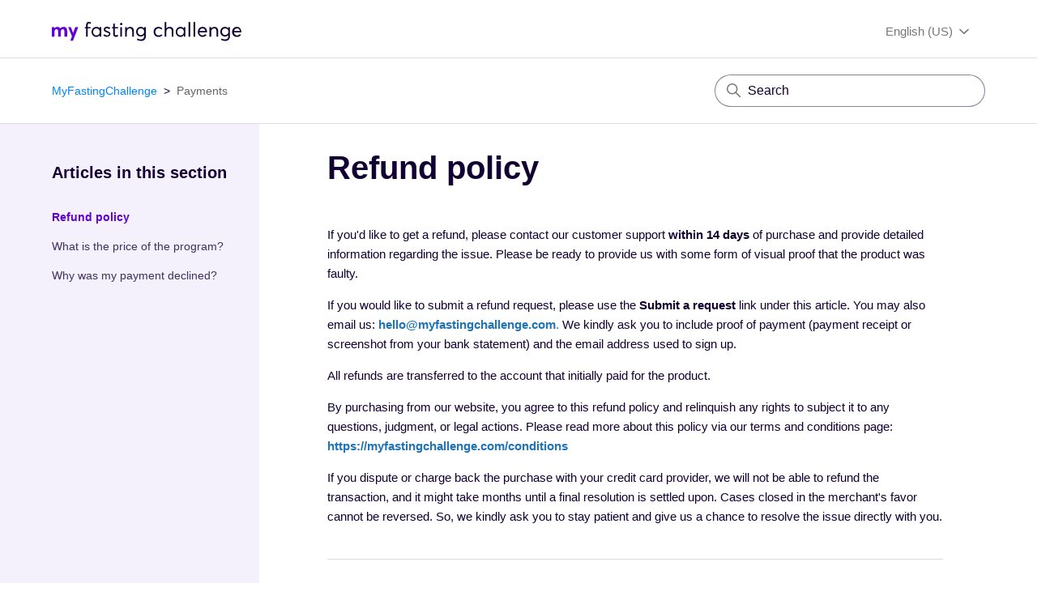

--- FILE ---
content_type: text/html; charset=utf-8
request_url: https://help.myfastingchallenge.com/hc/en-us/articles/4406114397713-Refund-policy
body_size: 8087
content:
<!DOCTYPE html>
<html dir="ltr" lang="en-US">
<head>
  <meta charset="utf-8" />
  <!-- v26815 -->


  <title>Refund policy &ndash; MyFastingChallenge</title>

  

  <meta name="description" content="If you'd like to get a refund, please contact our customer support within 14 days of purchase and provide detailed information regarding..." /><meta property="og:image" content="https://help.myfastingchallenge.com/hc/theming_assets/01HZPM0D0YD991434Q09YHVXCM" />
<meta property="og:type" content="website" />
<meta property="og:site_name" content="MyFastingChallenge" />
<meta property="og:title" content="Refund policy" />
<meta property="og:description" content="If you'd like to get a refund, please contact our customer support within 14 days of purchase and provide detailed information regarding the issue. Please be ready to provide us with some form of v..." />
<meta property="og:url" content="https://help.myfastingchallenge.com/hc/en-us/articles/4406114397713-Refund-policy" />
<link rel="canonical" href="https://help.myfastingchallenge.com/hc/en-us/articles/4406114397713-Refund-policy">
<link rel="alternate" hreflang="de" href="https://help.myfastingchallenge.com/hc/de/articles/4406114397713-Wie-kann-ich-eine-R%C3%BCckerstattung-erhalten">
<link rel="alternate" hreflang="en-us" href="https://help.myfastingchallenge.com/hc/en-us/articles/4406114397713-Refund-policy">
<link rel="alternate" hreflang="es" href="https://help.myfastingchallenge.com/hc/es/articles/4406114397713--C%C3%B3mo-puedo-solicitar-un-reembolso">
<link rel="alternate" hreflang="fr" href="https://help.myfastingchallenge.com/hc/fr/articles/4406114397713-Comment-puis-je-obtenir-un-remboursement">
<link rel="alternate" hreflang="it" href="https://help.myfastingchallenge.com/hc/it/articles/4406114397713-Come-posso-ottenere-un-rimborso">
<link rel="alternate" hreflang="pt" href="https://help.myfastingchallenge.com/hc/pt/articles/4406114397713-Como-%C3%A9-que-posso-obter-um-reembolso">
<link rel="alternate" hreflang="x-default" href="https://help.myfastingchallenge.com/hc/en-us/articles/4406114397713-Refund-policy">

  <link rel="stylesheet" href="//static.zdassets.com/hc/assets/application-f34d73e002337ab267a13449ad9d7955.css" media="all" id="stylesheet" />
  <link rel="stylesheet" type="text/css" href="/hc/theming_assets/2425748/360000606118/style.css?digest=33766696344721">

  <link rel="icon" type="image/x-icon" href="/hc/theming_assets/01HZPM0D6F9YV7RTC60009B9KB">

    

  <meta content="width=device-width, initial-scale=1.0" name="viewport" />

<!-- fontawesome script (Kit code) is from Tomas' https://fontawesome.com account -->
<script src="https://kit.fontawesome.com/e48d10dd4f.js" crossorigin="anonymous"></script>
<link href='https://fonts.googleapis.com/css?family=Rubik' rel='stylesheet'>

  
</head>
<body class="">
  
  
  

  <a class="skip-navigation" tabindex="1" href="#main-content">Skip to main content</a>

<header class="header">
<!--   <div class="logo"> -->
	<!-- element a has been added -->
   <a href="https://myfastingchallenge.com">
		<!--     <a title="Home" href="/hc/en-us"> -->
<svg class="svg-logo" width="234" height="24" viewBox="0 0 234 24" fill="none" xmlns="http://www.w3.org/2000/svg">
<path d="M18.8842 11.3475V18.3624H15.6V12.1728C15.6 10.3159 14.9842 9.07795 13.5474 9.07795C12.1105 9.07795 11.0842 10.1096 11.0842 12.3791V18.3624H7.8V12.1728C7.8 10.3159 7.18421 9.07795 5.74737 9.07795C4.31053 9.07795 3.28421 10.1096 3.28421 12.3791V18.3624H0V6.39577H3.28421V8.04634C4.31053 6.80842 5.54211 6.18945 6.77369 6.18945C8.41579 6.18945 9.64737 6.80842 10.2632 8.04634C11.4947 6.80842 12.9316 6.18945 14.5737 6.18945C17.2421 6.18945 18.8842 7.6337 18.8842 11.3475Z" fill="#5E00D7"/>
<path d="M32.6363 6.39502L26.0679 23.3134H22.7837L24.8363 17.7427L20.1152 6.39502H23.3994L26.2731 13.8226L28.9416 6.39502H32.6363Z" fill="#5E00D7"/>
<path d="M42.285 8.04653H40.8481V6.39596H42.285V3.9201C42.285 1.23793 43.5166 0 45.5692 0C46.8008 0 47.6218 0.412643 48.4429 0.825285L48.0324 2.47586C47.2113 2.06321 46.5955 1.85689 45.9797 1.85689C44.9534 1.85689 44.3376 2.47586 44.3376 4.12643V6.39596H47.8271V8.04653H44.3376V18.3626H42.285V8.04653Z" fill="#130033"/>
<path d="M60.9629 6.39577V18.3624H59.1155V16.5055C58.0892 17.7434 56.6524 18.5687 55.0103 18.5687C51.726 18.5687 49.0576 16.0929 49.0576 12.3791C49.0576 8.87163 51.5208 6.18945 55.0103 6.18945C56.6524 6.18945 58.0892 6.80842 59.1155 8.04634V6.39577H60.9629ZM59.1155 12.3791C59.1155 9.90324 57.4734 8.04634 55.0103 8.04634C52.7524 8.04634 50.905 9.69691 50.905 12.3791C50.905 14.8549 52.5471 16.7118 55.0103 16.7118C57.2681 16.7118 59.1155 15.0613 59.1155 12.3791Z" fill="#130033"/>
<path d="M63.6318 16.7126L64.6582 15.2683C65.6845 16.0936 66.7108 16.7126 68.3529 16.7126C69.7897 16.7126 70.6108 15.8873 70.6108 15.062C70.6108 14.0304 69.5845 13.6178 67.7371 12.9988C65.6845 12.3798 64.0424 11.5546 64.0424 9.28503C64.0424 7.42814 65.6845 5.98389 67.9424 5.98389C69.3792 5.98389 70.816 6.39653 72.0476 7.42814L71.0213 9.07871C69.995 8.25342 68.7634 7.84078 67.7371 7.84078C66.916 7.84078 65.8897 8.45974 65.8897 9.28503C65.8897 10.3166 66.916 10.7293 68.1476 11.1419C70.6108 12.1735 72.2529 12.5862 72.2529 14.8557C72.2529 16.7126 70.816 18.3632 67.9424 18.3632C66.3003 18.5695 64.8634 17.9505 63.6318 16.7126Z" fill="#130033"/>
<path d="M75.7415 14.8554V8.04679H74.3047V6.39622H75.7415V2.2698L77.7942 2.06348V6.39622H81.6942V8.04679H77.7942V14.4428C77.7942 15.887 78.2047 16.506 79.231 16.506C79.8468 16.506 80.6678 16.2996 81.2836 15.887L81.8994 17.5376C81.2836 18.1565 80.4626 18.5692 79.0257 18.5692C76.7678 18.5692 75.7415 17.1249 75.7415 14.8554Z" fill="#130033"/>
<path d="M84.1582 2.68155C84.1582 1.85627 84.774 1.2373 85.595 1.2373C86.4161 1.2373 87.0319 1.85627 87.0319 2.68155C87.0319 3.50684 86.4161 4.1258 85.595 4.1258C84.774 4.1258 84.1582 3.50684 84.1582 2.68155ZM84.5687 6.39534H86.6214V18.362H84.5687V6.39534Z" fill="#130033"/>
<path d="M101.194 11.1412V18.3624H99.1416V11.7601C99.1416 8.87163 97.91 8.04634 96.2679 8.04634C94.01 8.04634 92.5731 9.69692 92.5731 12.3791V18.3624H90.5205V6.39577H92.5731V8.45899C93.5995 7.01474 95.0363 6.18945 96.8837 6.18945C99.5521 6.18945 101.194 7.84002 101.194 11.1412Z" fill="#130033"/>
<path d="M115.974 6.39577V17.5371C115.974 21.0446 114.332 23.5204 110.021 23.5204C108.174 23.5204 106.532 23.1078 105.095 22.2825L105.505 20.4256C106.942 21.2509 108.174 21.6635 109.816 21.6635C112.484 21.6635 113.921 20.013 113.921 18.1561V16.2992C112.895 17.5371 111.663 18.1561 109.816 18.1561C106.532 18.1561 104.068 15.8866 104.068 12.1728C104.068 8.66531 106.532 6.18945 109.816 6.18945C111.458 6.18945 112.895 6.80842 113.921 8.04634V6.39577H115.974ZM113.921 12.1728C113.921 9.69691 112.279 8.04634 109.816 8.04634C107.558 8.04634 105.916 9.69691 105.916 12.1728C105.916 14.6486 107.763 16.2992 109.816 16.2992C112.484 16.2992 113.921 14.4423 113.921 12.1728Z" fill="#130033"/>
<path d="M125.621 12.3791C125.621 8.66531 128.084 6.18945 131.574 6.18945C133.421 6.18945 135.268 7.01474 136.5 8.25267L135.063 9.49059C134.242 8.66531 133.216 8.04634 131.779 8.04634C129.316 8.04634 127.674 9.90324 127.674 12.3791C127.674 14.8549 129.316 16.7118 131.779 16.7118C133.216 16.7118 134.447 16.0929 135.268 15.2676L136.5 16.5055C135.474 17.7434 133.626 18.5687 131.574 18.5687C128.084 18.5687 125.621 16.0929 125.621 12.3791Z" fill="#130033"/>
<path d="M150.048 11.1406V18.3618H147.995V11.7596C147.995 9.07738 146.764 8.04577 145.122 8.04577C142.658 8.04577 141.222 9.69634 141.222 12.3785V18.3618H139.169V0.205566H141.222V8.2521C142.248 6.80785 143.89 6.18888 145.737 6.18888C148.201 6.18888 150.048 7.63313 150.048 11.1406Z" fill="#130033"/>
<path d="M164.827 6.39577V18.3624H162.979V16.5055C161.953 17.7434 160.516 18.5687 158.874 18.5687C155.59 18.5687 152.921 16.0929 152.921 12.3791C152.921 8.87163 155.385 6.18945 158.874 6.18945C160.516 6.18945 161.953 6.80842 162.979 8.04634V6.39577H164.827ZM162.979 12.3791C162.979 9.90324 161.337 8.04634 158.874 8.04634C156.616 8.04634 154.769 9.69691 154.769 12.3791C154.769 14.8549 156.411 16.7118 158.874 16.7118C161.132 16.7118 162.979 15.0613 162.979 12.3791Z" fill="#130033"/>
<path d="M168.726 0.205566H170.779V18.3618H168.726V0.205566Z" fill="#130033"/>
<path d="M174.884 0.205566H176.936V18.3618H174.884V0.205566Z" fill="#130033"/>
<path d="M191.306 12.9981H182.07C182.275 15.2676 183.917 16.7118 185.97 16.7118C187.406 16.7118 188.638 16.0929 189.254 15.0613L190.896 16.2992C189.87 17.5371 188.227 18.5687 186.175 18.5687C182.685 18.5687 180.222 16.0929 180.222 12.3791C180.222 8.66531 182.685 6.18945 185.97 6.18945C189.254 6.18945 191.512 8.66531 191.512 12.1728C191.512 12.5854 191.512 12.9981 191.306 12.9981ZM182.275 11.3475H189.459C189.048 9.28427 187.817 8.04634 185.97 8.04634C184.122 8.04634 182.685 9.28427 182.275 11.3475Z" fill="#130033"/>
<path d="M205.263 11.1412V18.3624H203.21V11.7601C203.21 8.87163 201.978 8.04634 200.336 8.04634C198.078 8.04634 196.641 9.69692 196.641 12.3791V18.3624H194.589V6.39577H196.641V8.45899C197.463 7.01474 199.105 6.18945 200.952 6.18945C203.415 6.18945 205.263 7.84002 205.263 11.1412Z" fill="#130033"/>
<path d="M219.837 6.39577V17.5371C219.837 21.0446 218.195 23.5204 213.885 23.5204C212.037 23.5204 210.395 23.1078 208.958 22.2825L209.369 20.4256C210.806 21.2509 212.037 21.6635 213.679 21.6635C216.348 21.6635 217.785 20.013 217.785 18.1561V16.2992C216.758 17.5371 215.527 18.1561 213.679 18.1561C210.395 18.1561 207.932 15.8866 207.932 12.1728C207.932 8.66531 210.395 6.18945 213.679 6.18945C215.322 6.18945 216.758 6.80842 217.785 8.04634V6.39577H219.837ZM217.99 12.1728C217.99 9.69691 216.348 8.04634 213.885 8.04634C211.627 8.04634 209.985 9.69691 209.985 12.1728C209.985 14.6486 211.832 16.2992 213.885 16.2992C216.348 16.2992 217.99 14.4423 217.99 12.1728Z" fill="#130033"/>
<path d="M234.001 12.9981H224.764C224.969 15.2676 226.611 16.7118 228.664 16.7118C230.101 16.7118 231.332 16.0929 231.948 15.0613L233.385 16.2992C232.358 17.7434 230.716 18.5687 228.458 18.5687C224.969 18.5687 222.506 16.0929 222.506 12.3791C222.506 8.66531 224.969 6.18945 228.253 6.18945C231.537 6.18945 233.795 8.66531 233.795 12.1728C234.001 12.5854 234.001 12.9981 234.001 12.9981ZM224.969 11.3475H232.153C231.743 9.28427 230.511 8.04634 228.664 8.04634C226.816 8.04634 225.174 9.28427 224.969 11.3475Z" fill="#130033"/>
     </svg>
<!--      	<img src="/hc/theming_assets/01HZPM0D0YD991434Q09YHVXCM" alt="MyFastingChallenge Help Center home page"> -->
		<!--     </a> -->
	</a>
<!--   </div> -->
  
  <div class="footer-language-selector">
      
        <div class="dropdown language-selector">
          <button class="dropdown-toggle" aria-haspopup="true">
            English (US)
             <svg xmlns="http://www.w3.org/2000/svg" width="20" height="20" focusable="false" viewBox="0 0 12 12" aria-hidden="true" class="collapsible-sidebar-toggle-icon chevron-icon">
              <path fill="none" stroke="currentColor" stroke-linecap="round" d="M3 4.5l2.6 2.6c.2.2.5.2.7 0L9 4.5"></path>
            </svg>
          </button>
          <span class="dropdown-menu dropdown-menu-end" role="menu">
            
              <a href="/hc/change_language/de?return_to=%2Fhc%2Fde%2Farticles%2F4406114397713-Wie-kann-ich-eine-R%25C3%25BCckerstattung-erhalten" dir="ltr" rel="nofollow" role="menuitem">
                Deutsch
              </a>
            
              <a href="/hc/change_language/es?return_to=%2Fhc%2Fes%2Farticles%2F4406114397713--C%25C3%25B3mo-puedo-solicitar-un-reembolso" dir="ltr" rel="nofollow" role="menuitem">
                Español
              </a>
            
              <a href="/hc/change_language/fr?return_to=%2Fhc%2Ffr%2Farticles%2F4406114397713-Comment-puis-je-obtenir-un-remboursement" dir="ltr" rel="nofollow" role="menuitem">
                Français
              </a>
            
              <a href="/hc/change_language/it?return_to=%2Fhc%2Fit%2Farticles%2F4406114397713-Come-posso-ottenere-un-rimborso" dir="ltr" rel="nofollow" role="menuitem">
                Italiano
              </a>
            
              <a href="/hc/change_language/pt?return_to=%2Fhc%2Fpt%2Farticles%2F4406114397713-Como-%25C3%25A9-que-posso-obter-um-reembolso" dir="ltr" rel="nofollow" role="menuitem">
                Português
              </a>
            
          </span>
        </div>
      
    </div>
  
<!--   <div class="nav-wrapper">
    <button class="menu-button" aria-controls="user-nav" aria-expanded="false" aria-label="Toggle navigation menu">
      <svg xmlns="http://www.w3.org/2000/svg" width="16" height="16" focusable="false" viewBox="0 0 16 16" class="icon-menu">
        <path fill="none" stroke="currentColor" stroke-linecap="round" d="M1.5 3.5h13m-13 4h13m-13 4h13"/>
      </svg>
    </button>
    <nav class="user-nav" id="user-nav">
      
      <a class="submit-a-request" href="/hc/en-us/requests/new">Submit a request</a>
    </nav>
    
      <a class="sign-in" rel="nofollow" data-auth-action="signin" title="Opens a dialog" role="button" href="/hc/en-us/signin?return_to=https%3A%2F%2Fhelp.myfastingchallenge.com%2Fhc%2Fen-us%2Farticles%2F4406114397713-Refund-policy">
        Sign in
      </a>
    
  </div> -->

</header>


  <main role="main">
    <div class="container-divider-top"></div>
<div class="container">
  <nav class="sub-nav">
    <ol class="breadcrumbs">
  
    <li title="MyFastingChallenge">
      
        <a href="/hc/en-us">MyFastingChallenge</a>
      
    </li>
  
    <li title="Payments">
      
        <a href="/hc/en-us/sections/360005139897-Payments">Payments</a>
      
    </li>
  
</ol>

    <div class="search-container">
      <svg xmlns="http://www.w3.org/2000/svg" width="12" height="12" focusable="false" viewBox="0 0 12 12" class="search-icon">
        <circle cx="4.5" cy="4.5" r="4" fill="none" stroke="currentColor"/>
        <path stroke="currentColor" stroke-linecap="round" d="M11 11L7.5 7.5"/>
      </svg>
      <form role="search" class="search" data-search="" action="/hc/en-us/search" accept-charset="UTF-8" method="get"><input type="hidden" name="utf8" value="&#x2713;" autocomplete="off" /><input type="hidden" name="category" id="category" value="360003393658" autocomplete="off" />
<input type="search" name="query" id="query" placeholder="Search" aria-label="Search" /></form>
    </div>
  </nav>
<div class="container-divider-bottom"></div>

<div class="article-container-left-background">
  <div class="article-container" id="article-container">
    <aside class="article-sidebar" aria-labelledby="section-articles-title">
      
        <div class="collapsible-sidebar">
          <button type="button" class="collapsible-sidebar-toggle" aria-labelledby="section-articles-title" aria-expanded="false">
            <svg xmlns="http://www.w3.org/2000/svg" width="20" height="20" focusable="false" viewBox="0 0 12 12" aria-hidden="true" class="collapsible-sidebar-toggle-icon chevron-icon">
              <path fill="none" stroke="currentColor" stroke-linecap="round" d="M3 4.5l2.6 2.6c.2.2.5.2.7 0L9 4.5"/>
            </svg>
            <svg xmlns="http://www.w3.org/2000/svg" width="20" height="20" focusable="false" viewBox="0 0 12 12" aria-hidden="true" class="collapsible-sidebar-toggle-icon x-icon article-return-to-down-icon ">
             <path fill="none" stroke="currentColor" stroke-linecap="round" d="M3 4.5l2.6 2.6c.2.2.5.2.7 0L9 4.5"></path>
            </svg>
          </button>
          <span id="section-articles-title" class="collapsible-sidebar-title sidenav-title">
            Articles in this section
          </span>
          <div class="collapsible-sidebar-body">
            <ul>
              
                <li>
                  <a href="/hc/en-us/articles/4406114397713-Refund-policy" class="sidenav-item current-article">Refund policy</a>
                </li>
              
                <li>
                  <a href="/hc/en-us/articles/360017885797-What-is-the-price-of-the-program" class="sidenav-item ">What is the price of the program?</a>
                </li>
              
                <li>
                  <a href="/hc/en-us/articles/360017885637-Why-was-my-payment-declined" class="sidenav-item ">Why was my payment declined?</a>
                </li>
              
            </ul>
            
          </div>
        </div>
      
    </aside>

    <article id="main-content" class="article">
      <header class="article-header">
        <h1 title="Refund policy" class="article-title">
          Refund policy
          
        </h1>

<!--         <div class="article-author">
          
          <div class="article-meta">
            

            <ul class="meta-group">
              
                <li class="meta-data"><time datetime="2022-05-27T13:37:28Z" title="2022-05-27T13:37:28Z" data-datetime="relative">May 27, 2022 13:37</time></li>
                <li class="meta-data">Updated</li>
              
            </ul>
          </div>
        </div> -->

        
      </header>

      <section class="article-info">
        <div class="article-content">
          <div class="article-body"><p>If you'd like to get a refund, please contact our customer support <strong>within 14 days</strong> of purchase and provide detailed information regarding the issue. Please be ready to provide us with some form of visual proof that the product was faulty.</p>
<p>If you would like to submit a refund request, please use the <strong>Submit a request</strong> link under this article. You may also email us: <a href="mailto:hello@myfastingchallenge.com" target="_blank" rel="noopener noreferrer"><strong>hello@myfastingchallenge.com</strong>.</a> We kindly ask you to include proof of payment (payment receipt or screenshot from your bank statement) and the email address used to sign up.</p>
<p>All refunds are transferred to the account that initially paid for the product.</p>
<p>By purchasing from our website, you agree to this refund policy and relinquish any rights to subject it to any questions, judgment, or legal actions. Please read more about this policy via our terms and conditions page: <strong><a href="https://myfastingchallenge.com/conditions" target="_blank" rel="noopener noreferrer">https://myfastingchallenge.com/conditions</a></strong></p>
<p>If you dispute or charge back the purchase with your credit card provider, we will not be able to refund the transaction, and it might take months until a final resolution is settled upon. Cases closed in the merchant's favor cannot be reversed. So, we kindly ask you to stay patient and give us a chance to resolve the issue directly with you.</p></div>

          <div class="article-attachments">
            <ul class="attachments">
              
            </ul>
          </div>
        </div>
      </section>

      <footer>
        <div class="article-footer">
          
          
        </div>
        
          <div class="article-votes">
            <span class="article-votes-question" id="article-votes-label">Was this article helpful?</span>
            <div class="article-votes-controls" role="group" aria-labelledby="article-votes-label">
              <button type="button" class="button article-vote article-vote-up" data-helper="vote" data-item="article" data-type="up" data-id="4406114397713" data-upvote-count="242" data-vote-count="705" data-vote-sum="-221" data-vote-url="/hc/en-us/articles/4406114397713/vote" data-value="null" data-label="242 out of 705 found this helpful" data-selected-class="button-primary" aria-label="This article was helpful" aria-pressed="false">Yes</button>
              <button type="button" class="button article-vote article-vote-down" data-helper="vote" data-item="article" data-type="down" data-id="4406114397713" data-upvote-count="242" data-vote-count="705" data-vote-sum="-221" data-vote-url="/hc/en-us/articles/4406114397713/vote" data-value="null" data-label="242 out of 705 found this helpful" data-selected-class="button-primary" aria-label="This article was not helpful" aria-pressed="false">No</button>
            </div>
            <small class="article-votes-count">
              <span class="article-vote-label" data-helper="vote" data-item="article" data-type="label" data-id="4406114397713" data-upvote-count="242" data-vote-count="705" data-vote-sum="-221" data-vote-url="/hc/en-us/articles/4406114397713/vote" data-value="null" data-label="242 out of 705 found this helpful">242 out of 705 found this helpful</span>
            </small>
          </div>
        

        <div class="article-more-questions">
          Have more questions? <a href="/hc/en-us/requests/new">Submit a request</a>
        </div>
        <div class="article-return-to-top">
          <a href="#article-container">
            Return to top
            <svg xmlns="http://www.w3.org/2000/svg" class="article-return-to-top-icon" width="20" height="20" focusable="false" viewBox="0 0 12 12" aria-hidden="true">
              <path fill="none" stroke="currentColor" stroke-linecap="round" d="M3 4.5l2.6 2.6c.2.2.5.2.7 0L9 4.5"/>
            </svg>
          </a>
        </div>
      </footer>

      <div class="article-relatives">
        
        
      </div>
      
    </article>
  </div>
</div>
</div>

  </main>

  <footer class="footer">
  <div class="footer-main">
  	<div class="footer-inner">
      

      	<div class="footer-container">
          <div class="footer-social">
                        <div class="footer-social-links">
                            <a target="_blank" class="ins" href="https://www.instagram.com/myfastingchallenge/">
                                <img src="https://myfastingchallenge.com/img/ins.png" alt="ins">
                            </a>
                            <a target="_blank" class="fb" href="https://www.facebook.com/myfastingchallenge/">
                                <img src="https://myfastingchallenge.com/img/fb.png" alt="fb">
                            </a>
                        </div>
                    </div>
          </div>

          <div class="footer-link-container">
             <ul class="footer-links">
              <li>
                 <a href="https://myfastingchallenge.com/client/login">Login</a>
              </li>
              <li>
                 <a href="https://myfastingchallenge.com/conditions">GENERAL CONDITIONS</a>
              </li>
              <li>
                 <a href="https://myfastingchallenge.com/policy">PRIVACY POLICY</a>
              </li>
              <li>
                 <a href="https://myfastingchallenge.com/media-inquiries">Media inquiries</a>
              </li>
              <li>
                 <a href="https://myfastingchallenge.com/contacts">CONTACT US</a>
              </li>
              <li>
                 <a href="https://help.myfastingchallenge.com/hc/en-us">Support</a>
              </li>
            </ul>
        </div>
      </div>
 
          
      <div class="disclaimer">
        <p>
          DISCLAIMER: RESULTS MAY VARY FROM PERSON TO PERSON
        </p>
        <p>
          Information you submit is subject to our <a target="blank" href="https://new.myfastingchallenge.com/policy">Privacy policy </a> and <a target="blank" href="https://new.myfastingchallenge.com/conditions">Terms of Use</a> and will be processed by our service provider. Chat transcripts may be maintained.
        </p>
      </div>
      
    </div>
</footer>



  <!-- / -->

  
  <script src="//static.zdassets.com/hc/assets/en-us.f90506476acd6ed8bfc8.js"></script>
  <script src="https://ketocycle.zendesk.com/auth/v2/host/without_iframe.js" data-brand-id="360000606118" data-return-to="https://help.myfastingchallenge.com/hc/en-us/articles/4406114397713-Refund-policy" data-theme="hc" data-locale="en-us" data-auth-origin="360000606118,true,true"></script>

  <script type="text/javascript">
  /*

    Greetings sourcecode lurker!

    This is for internal Zendesk and legacy usage,
    we don't support or guarantee any of these values
    so please don't build stuff on top of them.

  */

  HelpCenter = {};
  HelpCenter.account = {"subdomain":"ketocycle","environment":"production","name":"Support"};
  HelpCenter.user = {"identifier":"da39a3ee5e6b4b0d3255bfef95601890afd80709","email":null,"name":"","role":"anonymous","avatar_url":"https://assets.zendesk.com/hc/assets/default_avatar.png","is_admin":false,"organizations":[],"groups":[]};
  HelpCenter.internal = {"asset_url":"//static.zdassets.com/hc/assets/","web_widget_asset_composer_url":"https://static.zdassets.com/ekr/snippet.js","current_session":{"locale":"en-us","csrf_token":null,"shared_csrf_token":null},"usage_tracking":{"event":"article_viewed","data":"[base64]--27f87edda938473ceb7ba0a233525b35c3564944","url":"https://help.myfastingchallenge.com/hc/activity"},"current_record_id":"4406114397713","current_record_url":"/hc/en-us/articles/4406114397713-Refund-policy","current_record_title":"Refund policy","current_text_direction":"ltr","current_brand_id":360000606118,"current_brand_name":"My Fasting Challenge","current_brand_url":"https://myfastingchallenge.zendesk.com","current_brand_active":true,"current_path":"/hc/en-us/articles/4406114397713-Refund-policy","show_autocomplete_breadcrumbs":false,"user_info_changing_enabled":false,"has_user_profiles_enabled":false,"has_end_user_attachments":true,"user_aliases_enabled":false,"has_anonymous_kb_voting":true,"has_multi_language_help_center":true,"show_at_mentions":false,"embeddables_config":{"embeddables_web_widget":false,"embeddables_help_center_auth_enabled":false,"embeddables_connect_ipms":false},"answer_bot_subdomain":"static","gather_plan_state":"subscribed","has_article_verification":true,"has_gather":true,"has_ckeditor":false,"has_community_enabled":false,"has_community_badges":true,"has_community_post_content_tagging":false,"has_gather_content_tags":true,"has_guide_content_tags":true,"has_user_segments":true,"has_answer_bot_web_form_enabled":true,"has_garden_modals":false,"theming_cookie_key":"hc-da39a3ee5e6b4b0d3255bfef95601890afd80709-2-preview","is_preview":false,"has_search_settings_in_plan":true,"theming_api_version":2,"theming_settings":{"brand_color":"rgba(2, 122, 255, 1)","brand_text_color":"#FFFFFF","text_color":"rgba(19, 0, 51, 1)","link_color":"#1F73B7","background_color":"#FFFFFF","heading_font":"-apple-system, BlinkMacSystemFont, 'Segoe UI', Helvetica, Arial, sans-serif","text_font":"-apple-system, BlinkMacSystemFont, 'Segoe UI', Helvetica, Arial, sans-serif","logo":"/hc/theming_assets/01HZPM0D0YD991434Q09YHVXCM","favicon":"/hc/theming_assets/01HZPM0D6F9YV7RTC60009B9KB","homepage_background_image":"/hc/theming_assets/01HZPM0DASC9A26YV2822DMNBC","community_background_image":"/hc/theming_assets/01HZPM0DGB15Q58YRNHBKF85M8","community_image":"/hc/theming_assets/01HZPM0DMG0K1N4FX0R7V8ZNAN","instant_search":true,"scoped_kb_search":true,"scoped_community_search":true,"show_recent_activity":false,"show_articles_in_section":true,"show_article_author":false,"show_article_comments":false,"show_follow_article":false,"show_recently_viewed_articles":false,"show_related_articles":false,"show_article_sharing":false,"show_follow_section":false,"show_follow_post":false,"show_post_sharing":false,"show_follow_topic":false},"has_pci_credit_card_custom_field":true,"help_center_restricted":false,"is_assuming_someone_else":false,"flash_messages":[],"user_photo_editing_enabled":true,"user_preferred_locale":"en-us","base_locale":"en-us","login_url":"/hc/en-us/signin?return_to=https%3A%2F%2Fhelp.myfastingchallenge.com%2Fhc%2Fen-us%2Farticles%2F4406114397713-Refund-policy","has_alternate_templates":true,"has_custom_statuses_enabled":true,"has_hc_generative_answers_setting_enabled":true,"has_generative_search_with_zgpt_enabled":false,"has_suggested_initial_questions_enabled":false,"has_guide_service_catalog":true,"has_service_catalog_search_poc":false,"has_service_catalog_itam":false,"has_csat_reverse_2_scale_in_mobile":false,"has_knowledge_navigation":false,"has_unified_navigation":false,"has_csat_bet365_branding":false,"version":"v26815","dev_mode":false};
</script>

  
  
  <script src="//static.zdassets.com/hc/assets/hc_enduser-c304a59cc4910c22eff1a91d3767ba6e.js"></script>
  <script type="text/javascript" src="/hc/theming_assets/2425748/360000606118/script.js?digest=33766696344721"></script>
  
</body>
</html>

--- FILE ---
content_type: text/css; charset=utf-8
request_url: https://help.myfastingchallenge.com/hc/theming_assets/2425748/360000606118/style.css?digest=33766696344721
body_size: 36630
content:
form@charset "UTF-8";
/***** Normalize.css *****/
/*! normalize.css v8.0.1 | MIT License | github.com/necolas/normalize.css */
html {
  line-height: 1.15;
  -webkit-text-size-adjust: 100%;
}

body {
  margin: 0;
  font-size: 16px;
}
html body,
body a, 
body p,
body h1,
body h2,
body h3,
body h4,
body h5,
body h6,
body input,
body button {
  font-family: 'Averta', sans-serif;
}

main {
  display: block;
}

h1 {
  font-size: 2em;
  margin: 0.67em 0;
}

hr {
  box-sizing: content-box;
  height: 0;
  overflow: visible;
}
.footer .disclaimer a{
  letter-spacing: 1.2px;
  font-weight: 600;
}

pre {
  font-family: monospace, monospace;
  font-size: 1em;
}

a {
  background-color: transparent;
}

abbr[title] {
  border-bottom: none;
  text-decoration: underline;
  text-decoration: underline dotted;
}

b,
strong {
  font-weight: bolder;
}

code,
kbd,
samp {
  font-family: monospace, monospace;
  font-size: 1em;
}

small {
  font-size: 80%;
}

sub,
sup {
  font-size: 75%;
  line-height: 0;
  position: relative;
  vertical-align: baseline;
}

sub {
  bottom: -0.25em;
}

sup {
  top: -0.5em;
}

img {
  border-style: none;
}

button,
input,
optgroup,
select,
textarea {
  font-family: inherit;
  font-size: 100%;
  line-height: 1.15;
  margin: 0;
}

button,
input {
  overflow: visible;
}

button,
select {
  text-transform: none;
}

button,
[type="button"],
[type="reset"],
[type="submit"] {
  -webkit-appearance: button;
}

button::-moz-focus-inner,
[type="button"]::-moz-focus-inner,
[type="reset"]::-moz-focus-inner,
[type="submit"]::-moz-focus-inner {
  border-style: none;
  padding: 0;
}

button:-moz-focusring,
[type="button"]:-moz-focusring,
[type="reset"]:-moz-focusring,
[type="submit"]:-moz-focusring {
  outline: 1px dotted ButtonText;
}

fieldset {
  padding: 0.35em 0.75em 0.625em;
}

legend {
  box-sizing: border-box;
  color: inherit;
  display: table;
  max-width: 100%;
  padding: 0;
  white-space: normal;
}

progress {
  vertical-align: baseline;
}

textarea {
  overflow: auto;
}

[type="checkbox"],
[type="radio"] {
  box-sizing: border-box;
  padding: 0;
}

[type="number"]::-webkit-inner-spin-button,
[type="number"]::-webkit-outer-spin-button {
  height: auto;
}

[type="search"] {
  -webkit-appearance: textfield;
  outline-offset: -2px;
}

[type="search"]::-webkit-search-decoration {
  -webkit-appearance: none;
}

::-webkit-file-upload-button {
  -webkit-appearance: button;
  font: inherit;
}

details {
  display: block;
}

summary {
  display: list-item;
}

template {
  display: none;
}

[hidden] {
  display: none;
}

/***** Base *****/
* {
  box-sizing: border-box;
}

body {
  background-color: #FFFFFF;
  color: rgba(19, 0, 51, 1);
  font-family: -apple-system, BlinkMacSystemFont, 'Segoe UI', Helvetica, Arial, sans-serif;
  font-size: 15px;
  font-weight: 400;
  line-height: 1.5;
/*   -webkit-font-smoothing: antialiased; */
}

  body > main {
    min-height: 70vh;
  }

h1, h2, h3, h4, h5, h6 {
  font-family: -apple-system, BlinkMacSystemFont, 'Segoe UI', Helvetica, Arial, sans-serif;
  font-weight: 400;
  margin-top: 0;
}

h1 {
  font-size: 32px;
}

h2 {
  font-size: 22px;
}

h3 {
  font-size: 18px;
  font-weight: 600;
}

h4 {
  font-size: 16px;
}

a {
  color: #1F73B7;
  text-decoration: none;
}

a:hover, a:active, a:focus {
  text-decoration: underline;
}

input,
textarea {
  color: #000;
  font-size: 14px;
}

input {
  font-weight: 300;
  max-width: 100%;
  box-sizing: border-box;
  transition: border .12s ease-in-out;
}

input:not([type="checkbox"]) {
  outline: none;
}

input:not([type="checkbox"]):focus {
  border: 1px solid rgba(2, 122, 255, 1);
}

input[disabled] {
  background-color: #ddd;
}

select {
  -webkit-appearance: none;
  -moz-appearance: none;
  background: url("data:image/svg+xml,%3C%3Fxml version='1.0' encoding='UTF-8'%3F%3E%3Csvg xmlns='http://www.w3.org/2000/svg' width='10' height='6' viewBox='0 0 10 6'%3E%3Cpath fill='%23CCC' d='M0 0h10L5 6 0 0z'/%3E%3C/svg%3E%0A") no-repeat #fff;
  background-position: right 10px center;
  border: 1px solid #ddd;
  border-radius: 4px;
  padding: 8px 30px 8px 10px;
  outline: none;
  color: #555;
  width: 100%;
}

select:focus {
  border: 1px solid rgba(2, 122, 255, 1);
}

select::-ms-expand {
  display: none;
}

textarea {
  border: 1px solid #ddd;
  border-radius: 2px;
  resize: vertical;
  width: 100%;
  outline: none;
  padding: 10px;
}

textarea:focus {
  border: 1px solid rgba(2, 122, 255, 1);
}

.container {
/*   max-width: 1160px; */
  margin: 0 auto;
/*   border: 1px solid violet; */
      padding: 0 5% 0 5%;
}

@media (min-width: 1160px) {
  .container {
    padding: 0;
/*     width: 90%; */
  }
}

.container-divider-top {
  border-top: 1px solid #ddd;
  margin-bottom: 20px;
}

.container-divider-bottom {
  border-bottom: 1px solid #ddd;
  margin-top: 20px;
}

ul {
  list-style: none;
  margin: 0;
  padding: 0;
  width: 100%;
}

.error-page {
  max-width: 1160px;
  margin: 0 auto;
  padding: 0 5%;
}

@media (min-width: 1160px) {
  .error-page {
    padding: 0;
    width: 90%;
  }
}

.visibility-hidden {
  border: 0;
  clip: rect(0 0 0 0);
  -webkit-clip-path: inset(50%);
  clip-path: inset(50%);
  height: 1px;
  margin: -1px;
  overflow: hidden;
  padding: 0;
  position: absolute;
  width: 1px;
  white-space: nowrap;
}

/***** Buttons *****/
.button, .split-button button, .section-subscribe button, .article-subscribe button, .community-follow button, .requests-table-toolbar .organization-subscribe button, .subscriptions-subscribe button, .pagination-next-link, .pagination-prev-link, .pagination-first-link, .pagination-last-link {
  background-color: transparent;
  border: 1px solid #027AFF;
  border-radius: 6px;
  color: rgba(2, 122, 255, 1);
  cursor: pointer;
  display: inline-block;
  font-size: 14px;
  line-height: 2.34;
  margin: 0;
  padding: 0 20px;
  text-align: center;
  transition: background-color .12s ease-in-out, border-color .12s ease-in-out, color .15s ease-in-out;
  user-select: none;
  white-space: nowrap;
  width: 100%;
  -webkit-touch-callout: none;
}

.article-vote-up {
  border: 1px solid #30BD01;
  color: #30BD01;
  border-radius: 12px;
}

.article-vote-down {
  border: 1px solid #F4001C;
  color: #F4001C;
  border-radius: 12px;
}

.button.article-vote-up:hover {
  background-color: #0E9B3F;
  color: #fff;
}

.button.article-vote-down:hover {
  background-color: #E92E25;
  color: #fff;
}

@media (min-width: 768px) {
  .button, .split-button button, .section-subscribe button, .article-subscribe button, .community-follow button, .requests-table-toolbar .organization-subscribe button, .subscriptions-subscribe button, .pagination-next-link, .pagination-prev-link, .pagination-first-link, .pagination-last-link {
    width: auto;
  }
}

.button:hover, .split-button button:hover, .section-subscribe button:hover, .article-subscribe button:hover, .community-follow button:hover, .requests-table-toolbar .organization-subscribe button:hover, .subscriptions-subscribe button:hover, .button:active, .split-button button:active, .section-subscribe button:active, .article-subscribe button:active, .community-follow button:active, .requests-table-toolbar .organization-subscribe button:active, .subscriptions-subscribe button:active, .button:focus, .split-button button:focus, .section-subscribe button:focus, .article-subscribe button:focus, .community-follow button:focus, .requests-table-toolbar .organization-subscribe button:focus, .subscriptions-subscribe button:focus, .button.button-primary, .split-button button.button-primary, .section-subscribe button.button-primary, .section-subscribe button[data-selected="true"], .article-subscribe button.button-primary, .article-subscribe button[data-selected="true"], .community-follow button.button-primary, .requests-table-toolbar .organization-subscribe button.button-primary, .requests-table-toolbar .organization-subscribe button[data-selected="true"], .subscriptions-subscribe button.button-primary, .subscriptions-subscribe button[data-selected="true"] {
/*   background-color: rgba(2, 122, 255, 1);
  color: #FFFFFF; */
  text-decoration: none;
  color: #fff;
  background-color: rgba(2, 122, 255, 1);
}

.button.button-primary:hover, .split-button button:hover, .section-subscribe button.button-primary:hover, .section-subscribe button[data-selected="true"]:hover, .article-subscribe button.button-primary:hover, .article-subscribe button[data-selected="true"]:hover, .community-follow button.button-primary:hover, .requests-table-toolbar .organization-subscribe button.button-primary:hover, .requests-table-toolbar .organization-subscribe button[data-selected="true"]:hover, .subscriptions-subscribe button.button-primary:hover, .subscriptions-subscribe button[data-selected="true"]:hover, .button.button-primary:focus, .split-button button.button-primary:focus, .section-subscribe button.button-primary:focus, .section-subscribe button[data-selected="true"]:focus, .article-subscribe button.button-primary:focus, .article-subscribe button[data-selected="true"]:focus, .community-follow button.button-primary:focus, .requests-table-toolbar .organization-subscribe button.button-primary:focus, .requests-table-toolbar .organization-subscribe button[data-selected="true"]:focus, .subscriptions-subscribe button.button-primary:focus, .subscriptions-subscribe button[data-selected="true"]:focus, .button.button-primary:active, .split-button button.button-primary:active, .section-subscribe button.button-primary:active, .section-subscribe button[data-selected="true"]:active, .article-subscribe button.button-primary:active, .article-subscribe button[data-selected="true"]:active, .community-follow button.button-primary:active, .requests-table-toolbar .organization-subscribe button.button-primary:active, .requests-table-toolbar .organization-subscribe button[data-selected="true"]:active, .subscriptions-subscribe button.button-primary:active, .subscriptions-subscribe button[data-selected="true"]:active {
  background-color: #004a9b;
  border-color: #004a9b;
}

.button[data-disabled], .split-button button[data-disabled], .section-subscribe button[data-disabled], .article-subscribe button[data-disabled], .community-follow button[data-disabled], .requests-table-toolbar .organization-subscribe button[data-disabled], .subscriptions-subscribe button[data-disabled], [data-disabled].pagination-next-link, [data-disabled].pagination-prev-link, [data-disabled].pagination-first-link, [data-disabled].pagination-last-link {
  cursor: default;
}

.button-large, input[type="submit"] {
  cursor: pointer;
  background-color: #5E00D7;
  border-radius: 30px;
  color: #fff;
  font-size: 18px;
  font-weight: 600;
  line-height: 18px;
  min-width: 190px;
  padding: 15px 1.9286em;
  width: 100%;
  border: none;
}

@media (min-width: 768px) {
  .button-large, input[type="submit"] {
    width: auto;
  }
}

.captcha-icon {
  box-shadow: 0px 0px 12px 0px rgba(0,0,0,0.38);
  margin-bottom: 40px;
}

.button-large:hover, .button-large:active, .button-large:focus, input[type="submit"]:hover, input[type="submit"]:active, input[type="submit"]:focus {
  background-color: #004a9b;
}

.button-large[disabled], input[type="submit"][disabled] {
  background-color: #ddd;
}

.button-secondary {
  color: #390099;
  border: 1px solid #ddd;
  background-color: transparent;
}

.button-secondary:hover, .button-secondary:focus, .button-secondary:active {
  color: rgba(19, 0, 51, 1);
  border: 1px solid #ddd;
  background-color: #f7f7f7;
}

/***** Split button *****/
.split-button {
  display: flex;
}

.split-button button {
  background-color: rgba(2, 122, 255, 1);
  border: 0;
  color: #FFFFFF;
  height: 32px;
  line-height: 16px;
  outline-color: rgba(2, 122, 255, 1);
}

[dir="rtl"] .split-button button:not(:only-child):first-child {
  border-left: 1px solid #FFFFFF;
  border-top-left-radius: unset;
  border-bottom-left-radius: unset;
}

[dir="ltr"] .split-button button:not(:only-child):first-child {
  border-right: 1px solid #FFFFFF;
  border-top-right-radius: unset;
  border-bottom-right-radius: unset;
}

.split-button button:not(:only-child):last-child {
  display: flex;
  justify-content: center;
  align-items: center;
  width: 26px;
  min-width: 26px;
  max-width: 26px;
  padding: 0;
}

[dir="rtl"] .split-button button:not(:only-child):last-child {
  border-top-right-radius: unset;
  border-bottom-right-radius: unset;
}

[dir="ltr"] .split-button button:not(:only-child):last-child {
  border-top-left-radius: unset;
  border-bottom-left-radius: unset;
}

/***** Tables *****/
.table {
  width: 100%;
  table-layout: fixed;
  border-collapse: collapse;
  border-spacing: 0;
}

@media (min-width: 768px) {
  .table {
    table-layout: auto;
  }
}

.table th,
.table th a {
  color: #390099;
  font-size: 13px;
  font-weight: 300;
  text-align: left;
}

[dir="rtl"] .table th, [dir="rtl"]
.table th a {
  text-align: right;
}

.table tr {
  border-bottom: 1px solid #ddd;
  display: block;
  padding: 20px 0;
}

@media (min-width: 768px) {
  .table tr {
    display: table-row;
  }
}

.table td {
  display: block;
}

@media (min-width: 768px) {
  .table td {
    display: table-cell;
  }
}

@media (min-width: 1024px) {
  .table td, .table th {
    padding: 20px 30px;
  }
}

@media (min-width: 768px) {
  .table td, .table th {
    padding: 10px 20px;
    height: 60px;
  }
}

/***** Forms *****/

body > main > div.container > h1 {
  padding: 24px 5% 24px 5%;
}

@media (min-width: 768px) {
  body > main > div.container > h1 {
    padding-top: 48px;
    padding-bottom: 32px;
    padding: 48px 0 32px 0;
  	max-width: 960px;
		margin: 0 auto;
    font-weight: 700;
font-size: 40px;
line-height: 48px;
	}
} 

.form {
  max-width: 960px;
  margin: 0 auto;
  padding: 0 5% 0 5%;
}

@media (min-width: 768px) {
  .form {
    padding: 0;
  }
}

.request-form {
  margin-bottom: 80px;
}

.form-field ~ .form-field {
  margin-top: 25px;
}

.form-field label {
  display: block;
  font-weight: 600;
font-size: 16px;
line-height: 20px;
  margin: 4px;
}

.form-field input, textarea {
  border-radius: 10px;
  padding: 10px;
  width: 100%;
  background: #E9EDF3;
  height: 48px;
}

.nesty-input, .upload-dropzone {
  border-radius: 10px;
  background: #E9EDF3;
  height: 48px;
}

.upload-dropzone {
  border-radius: 8px;
  height: 144px;
}

.form-field input:focus {
  border: 1px solid rgba(2, 122, 255, 1);
}

.form-field input[type="text"] {
  border: 1px solid #ddd;
  border-radius: 4px;
}

.form-field input[type="text"]:focus {
  border: 1px solid rgba(2, 122, 255, 1);
}

.form-field input[type="checkbox"] {
  width: auto;
}

.form-field .nesty-input {
  border-radius: 4px;
  height: 40px;
  line-height: 40px;
  outline: none;
  vertical-align: middle;
}

.form-field .nesty-input:focus {
  border: 1px solid rgba(2, 122, 255, 1);
  text-decoration: none;
}

.form-field .hc-multiselect-toggle:focus {
  outline: none;
  border: 1px solid rgba(2, 122, 255, 1);
  text-decoration: none;
}

.form-field textarea {
  vertical-align: middle;
}

.form-field input[type="checkbox"] + label {
  margin: 0 0 0 10px;
}

.form-field .optional {
  color: #390099;
  margin-left: 4px;
}

.form-field p {
  color: #7A7A7A;
  font-size: 12px;
  margin: 5px 0;
}

.form footer {
  margin-top: 40px;
  padding-top: 30px;
}

.footer a {
  font-size: 12px;
  line-height: 12px;
  letter-spacing: 3.33333px;
  text-transform: uppercase;
}

.form footer a {
  color: #390099;
  cursor: pointer;
  margin-right: 15px;
}

.form .suggestion-list {
  font-size: 13px;
  margin-top: 30px;
}

.form .suggestion-list label {
  border-bottom: 1px solid #ddd;
  display: block;
  padding-bottom: 5px;
}

.form .suggestion-list li {
  padding: 10px 0;
}

.form .suggestion-list li a:visited {
  color: #103c60;
}


/***** Header *****/
.header {
  max-width: 1300px;
  margin: 0 auto;
  padding: 0 5%;
  position: relative;
  align-items: center;
  display: flex;
  height: 71px;
  justify-content: space-between;
}

@media (min-width: 1160px) {
  .header {
    padding: 0;
    width: 90%;
  }
}

.logo img {
  width: 100px;
}

.user-nav {
  display: inline-block;
  position: absolute;
  white-space: nowrap;
}

@media (min-width: 768px) {
  .user-nav {
    position: relative;
  }
}

.user-nav[aria-expanded="true"] {
  background-color: #fff;
  box-shadow: 0 0 4px 0 rgba(0, 0, 0, 0.15), 0 4px 10px 0 rgba(0, 0, 0, 0.1);
  border: solid 1px #ddd;
  right: 0;
  left: 0;
  top: 71px;
  z-index: 1;
}

.user-nav[aria-expanded="true"] > a {
  display: block;
  margin: 20px;
}

.nav-wrapper a {
  border: 0;
  color: #1F73B7;
  display: none;
  font-size: 14px;
  padding: 0 20px 0 0;
  width: auto;
}

@media (min-width: 768px) {
  .nav-wrapper a {
    display: inline-block;
  }
}

[dir="rtl"] .nav-wrapper a {
  padding: 0 0 0 20px;
}

.nav-wrapper a:hover, .nav-wrapper a:focus, .nav-wrapper a:active {
  background-color: transparent;
  color: #1F73B7;
  text-decoration: underline;
}

.nav-wrapper a.sign-in {
  display: inline-block;
}

@media (max-width: 768px) {
  .nav-wrapper .hide-on-mobile {
    border: 0;
    clip: rect(0 0 0 0);
    -webkit-clip-path: inset(50%);
    clip-path: inset(50%);
    height: 1px;
    margin: -1px;
    overflow: hidden;
    padding: 0;
    position: absolute;
    width: 1px;
    white-space: nowrap;
  }
}

.nav-wrapper .menu-button {
  background: none;
  border: 0;
  color: #1F73B7;
  display: inline-block;
  margin-right: 10px;
  padding: 0;
  width: auto;
}

@media (min-width: 768px) {
  .nav-wrapper .menu-button {
    display: none;
  }
}

.nav-wrapper .menu-button .icon-menu {
  vertical-align: middle;
  width: 13px;
  height: 13px;
}

[dir="rtl"] .nav-wrapper .menu-button {
  margin-left: 10px;
  margin-right: 0;
}

.nav-wrapper .menu-button:hover, .nav-wrapper .menu-button:focus, .nav-wrapper .menu-button:active {
  background-color: transparent;
  color: #1F73B7;
}

.skip-navigation {
  align-items: center;
  background-color: black;
  color: white;
  display: flex;
  font-size: 14px;
  justify-content: center;
  left: -999px;
  margin: 20px;
  padding: 20px;
  overflow: hidden;
  position: absolute;
  top: auto;
  z-index: -999;
}

[dir="rtl"] .skip-navigation {
  left: initial;
  right: -999px;
}

.skip-navigation:focus, .skip-navigation:active {
  left: auto;
  overflow: auto;
  text-align: center;
  text-decoration: none;
  top: auto;
  z-index: 999;
}

[dir="rtl"] .skip-navigation:focus, [dir="rtl"] .skip-navigation:active {
  left: initial;
  right: auto;
}

/***** User info in header *****/
.user-info {
  display: inline-block;
}

.user-info .dropdown-toggle::after {
  display: none;
}

@media (min-width: 768px) {
  .user-info .dropdown-toggle::after {
    display: inline-block;
  }
}

.user-info > button {
  border: 0;
  color: #1F73B7;
  min-width: 0;
  padding: 0;
  white-space: nowrap;
}

.user-info > button:hover, .user-info > button:focus {
  color: #1F73B7;
  background-color: transparent;
}

.user-info > button::after {
  color: #1F73B7;
  padding-right: 15px;
}

[dir="rtl"] .user-info > button::after {
  padding-left: 15px;
  padding-right: 0;
}

#user #user-name {
  display: none;
  font-size: 14px;
}

@media (min-width: 768px) {
  #user #user-name {
    display: inline-block;
  }
}

#user #user-name:hover {
  text-decoration: underline;
}

/***** User avatar *****/
.user-avatar {
  height: 25px;
  width: 25px;
  border-radius: 50%;
  display: inline-block;
  vertical-align: middle;
}

.avatar {
  display: inline-block;
  position: relative;
}

.avatar img {
  height: 40px;
  width: 40px;
}

.avatar .icon-agent {
  color: rgba(2, 122, 255, 1);
  border: 2px solid #fff;
  border-radius: 50%;
  bottom: -4px;
  background-color: #FFFFFF;
  font-size: 17px;
  height: 17px;
  line-height: 17px;
  position: absolute;
  right: -2px;
  text-align: center;
  width: 17px;
}

/***** Footer *****/
.footer {
  background-color: #130033;
  padding: 30px 0 30px 0;
  color: #fff;
}

.footer a {
  color: #fff;
}

.footer a:hover {
  text-decoration: none;
}


.footer-main {
  padding: 20px 0 10px 0;
}

.footer-inner {
  max-width: 1440px;
  padding: 0 5%;
  margin: 0 auto;
  display: flex;
  justify-content: space-between;
  align-items: center;
}

.footer-img-container  {
  display: flex;
  justify-content: space-between;
}

.footer-icon-container {
   display: flex;
   align-items: center;
}

.footer-icon-container img {
  width: 20px;
  margin-left: 40px;
}

.footer-links li {
  margin: 14px 0 14px 0;
}

.fb {
  padding-left: 10px;
}

.disclaimer {
  margin: 0 auto;
  max-width: 1440px;
  margin-top: 40px;
  width: 90%;
}

@media (max-width: 770px) {
  .footer-inner {
    flex-direction: column;
    align-items: flex-start;
  }
}

@media (min-width: 770px) {
  .footer-links {
    display: flex;
    justify-content: space-evenly;
  }
  
  .footer-links li {
    align-self: center;
    text-align: center;
      margin: 14px 0 14px 15px;
  }
 
}

  .footer-container{
    display: flex;
    align-items: center;
    justify-content: space-betweeen;
    flex-direction: row;
  }

.footer-link-container {
  display: flex;
    justify-content: space-around;
    align-items: flex-start;
    flex-direction: column;
}

@media (min-width: 1030px) {
  .footer-img-container  {
  	justify-content: start;
	}	
   .footer-link-container {
    width: 100%;
     display: flex;
    justify-content: space-between;
    align-items: center;
    flex-direction: row;
    padding: 30px 0;
  }
  .footer-links > :first-child {
  margin-left: 60px;
	}
}


@media (min-width: 1160px) {
  .footer-inner {
    padding: 0;
    width: 90%;
  }
}

.footer-language-selector {
  color: #390099;
  display: inline-block;
  font-weight: 300;
}

/***** Breadcrumbs *****/
.breadcrumbs {
  margin: 0 0 15px 0;
  padding: 0;
}

@media (min-width: 768px) {
  .breadcrumbs {
    margin: 0;
  }
}

.breadcrumbs li {
  display: inline;
  font-size: 14px;
  max-width: 450px;
  overflow: hidden;
  text-overflow: ellipsis;
}

.meta-group li ol li a {
  color: rgba(34, 34, 34, 0.7);
}

.breadcrumbs li + li::before {
  content: ">";
  margin: 0 4px;
}

.footer-social {
    display: flex;
    justify-content: space-between;
    align-items: center;
    flex-direction: row;
}

.footer-social-links {
  display: flex;
    justify-content: space-between;
    align-items: center;
    flex-direction: row;
}

.footer-social-links img {
  width: 100%;
    max-height: 20px;
    -o-object-fit: contain;
    object-fit: contain;
}

.footer-social-links a img {
  vertical-align: baseline;
}

.breadcrumbs li a {
   color: #0084FF;
}

.breadcrumbs li:nth-child(2) a {
  color: rgba(34, 34, 34, 0.7);
}

/* .breadcrumbs li a:visited {
  color: rgba(34, 34, 34, 0.7);;
} */

/***** Search field *****/
.search {
  position: relative;
}

.search input[type="search"] {
  border: 1px solid rgba(19, 0, 51, 0.5);
  border-radius: 50px;
  box-sizing: border-box;
  color: #666;
  height: 40px;
  padding-left: 40px;
  padding-right: 20px;
  -webkit-appearance: none;
  font-size:16px;
  width: 334px
}

[dir="rtl"] .search input[type="search"] {
  padding-right: 40px;
  padding-left: 20px;
}

.search input[type="search"]:focus {
  border: 1px solid rgba(2, 122, 255, 1);
  color: #555;
}

/* .search-full input[type="search"] {
  border: 1px solid #b7b7b7;
} */

.search-icon {
  position: relative;
  top: 50%;
  transform: translateY(-50%);
  position: absolute;
  left: 15px;
  z-index: 1;
  width: 18px;
  height: 18px;
  color: #777;
}

::placeholder {
  color: #130033;
font-size: 16px;
line-height: 24px;
}

[dir="rtl"] .search-icon {
  right: 15px;
  left: auto;
}

.search-container {
  position: relative;
}

/***** Hero component *****/
.hero {
  background: linear-gradient(316.29deg, rgba(225, 209, 248, 0.3) 5.28%, rgba(209, 232, 255, 0.3) 102.1%);
  height: 300px;
  padding: 0 20px;
  text-align: center;
  width: 100%;
}

.hero-inner {
  position: relative;
  top: 72%;
  transform: translateY(-50%);
  max-width: 340px;
  margin: 0 auto;
  margin-top: 24px;
}

.page-header {
  display: flex;
  flex-direction: column;
  flex-wrap: wrap;
  justify-content: space-between;
  margin: 48px 0 24px 0;
}

.page-header h1 {
  font-size: 24px;
  font-weight: 600;
  color: #130033;
}

.hero-title {
  width: 100%;
  margin: 0 auto;

}

.hero-title h1 {
  margin: 17px 0 0 0;
  font-size: 34px;
  line-height: 40px;
  font-weight: 700;
  color: #130033;
}

.svg-logo {
  margin-top: 12px;
}

@media (max-width: 768px) {
  
.svg-logo {
 	width: 130px;
  height: 16px;
}
}

.hero-title p {
color: #130033;
  font-size: 16px;
  margin-top: 16px;
  line-height: 24px;
}

@media (min-width: 768px) {
  .page-header {
    align-items: baseline;
    flex-direction: row;
    margin: 24px 0 16px 0;
  font-size: 40px;
  font-weight: 700;
  }
  
  .page-header h1 {
  font-size: 40px;
  font-weight: 700;
  }

.page-header .section-subscribe {
  flex-shrink: 0;
  margin-bottom: 10px;
  }

  .hero-inner {
    top: 67%;
  }

  .hero-title h1 {
    margin: 7px 0 0 0;
  }
}

@media (min-width: 768px) {
  .page-header .section-subscribe {
    margin-bottom: 0;
  }
}

.page-header h1 {
  flex-grow: 1;
  margin-bottom: 10px;
}

.page-header-description {
  font-style: italic;
  font-weight: 300;
  margin: 0 0 30px 0;
  word-break: break-word;
}

@media (min-width: 1024px) {
  .page-header-description {
    flex-basis: 100%;
  }
  
  .hero-title {
  	width: 485px;
	}
  
  .hero-title h1 {
  	font-size: 36px;
	}

	.hero-title p {
  	font-size: 16px;
	}
}

.page-header .icon-lock {
  height: 20px;
  width: 20px;
  position: relative;
  left: -5px;
  vertical-align: baseline;
}

.sub-nav {
  display: flex;
  flex-direction: column;
  justify-content: space-between;
  margin-bottom: 7px;
  max-width: 1272px;
  margin: 0 auto;
	padding: 0 5% 0 5%;
}

@media (min-width: 768px) {
  .sub-nav {
    align-items: baseline;
    flex-direction: row;
  }
}

@media (min-width: 768px) {
  .sub-nav input[type="search"] {
    min-width: 327px;
  }
}

.sub-nav input[type="search"]::after {
  font-size: 15px;
}

/***** Blocks *****/
/* Used in Homepage#categories and Community#topics */
.blocks-list {
  display: flex;
  flex-wrap: wrap;
  justify-content: center;
  list-style: none;
  padding: 0;
}

.blocks-item {
background: #E9EDF3;
border-radius: 24px;
  box-sizing: border-box;
  display: flex;
  flex: 0 346px;
  margin: 0 0 18px;
  max-width: 100%;
  text-align: center;
}

@media (min-width: 768px) {
  .blocks-item {
    margin: 0 15px 30px;
  }
}

@media (max-width: 767px) {
  .blocks-list {
    justify-content: space-between;
  }
  .blocks-item {
    flex: 1 0 367px;
  }
}

.blocks-item:hover, .blocks-item:focus, .blocks-item:active {
  background-color: #E1D1F8;
  border: none;
}


.blocks-item:hover *, .blocks-item:focus *, .blocks-item:active * {
  color: #5E00D7;
  text-decoration: none;
  filter: invert(22%) sepia(86%) saturate(6519%) hue-rotate(266deg) brightness(75%) contrast(135%);
  border: none;
}

@media (max-width: 767px) {
  .svg-block-icon {
  width: 40px;
  height: 40px;
}
  .hero {
    background: #fff;
  }
  }

.blocks-item-internal {
  background-color: transparent;
}

.blocks-item-internal .icon-lock {
  height: 15px;
  width: 15px;
  bottom: 5px;
  position: relative;
}

.blocks-item-internal a {
  color: rgba(19, 0, 51, 1);
}

.blocks-item-link {
  color: rgba(2, 122, 255, 1);
  padding: 16px 24px;
  display: flex;
  align-items: center;
  border-radius: inherit;
  width: 100%;
}

/* svg converted to css svg https://yoksel.github.io/url-encoder/ */

/* .blocks-item:nth-child(6) a::before {
  content: url("data:image/svg+xml,%3Csvg width='38' height='38' viewBox='0 0 38 38' fill='none' xmlns='http://www.w3.org/2000/svg'%3E%3Cpath d='M19 3.16666C27.74 3.16666 34.8333 10.26 34.8333 19C34.8333 27.74 27.74 34.8333 19 34.8333C10.26 34.8333 3.16663 27.74 3.16663 19C3.16663 10.26 10.26 3.16666 19 3.16666ZM9.53638 24.4087C11.8607 27.8762 15.3504 30.0833 19.2533 30.0833C23.1546 30.0833 26.6459 27.8777 28.9686 24.4087C26.3335 21.9459 22.86 20.5783 19.2533 20.5833C15.646 20.5779 12.1719 21.9456 9.53638 24.4087ZM19 17.4167C20.2597 17.4167 21.4679 16.9162 22.3587 16.0254C23.2495 15.1346 23.75 13.9264 23.75 12.6667C23.75 11.4069 23.2495 10.1987 22.3587 9.3079C21.4679 8.4171 20.2597 7.91666 19 7.91666C17.7402 7.91666 16.532 8.4171 15.6412 9.3079C14.7504 10.1987 14.25 11.4069 14.25 12.6667C14.25 13.9264 14.7504 15.1346 15.6412 16.0254C16.532 16.9162 17.7402 17.4167 19 17.4167Z' fill='%E1D1F8'/%3E%3C/svg%3E ");
}

.blocks-item:nth-child(6) a:hover::before {
  content: url("data:image/svg+xml,%3Csvg width='38' height='38' viewBox='0 0 38 38' fill='none' xmlns='http://www.w3.org/2000/svg'%3E%3Cpath d='M19 3.16666C27.74 3.16666 34.8334 10.26 34.8334 19C34.8334 27.74 27.74 34.8333 19 34.8333C10.26 34.8333 3.16669 27.74 3.16669 19C3.16669 10.26 10.26 3.16666 19 3.16666ZM9.53644 24.4087C11.8608 27.8762 15.3504 30.0833 19.2534 30.0833C23.1547 30.0833 26.6459 27.8777 28.9687 24.4087C26.3336 21.9459 22.8601 20.5783 19.2534 20.5833C15.6461 20.5779 12.1719 21.9456 9.53644 24.4087ZM19 17.4167C20.2598 17.4167 21.468 16.9162 22.3588 16.0254C23.2496 15.1346 23.75 13.9264 23.75 12.6667C23.75 11.4069 23.2496 10.1987 22.3588 9.3079C21.468 8.4171 20.2598 7.91666 19 7.91666C17.7402 7.91666 16.5321 8.4171 15.6413 9.3079C14.7505 10.1987 14.25 11.4069 14.25 12.6667C14.25 13.9264 14.7505 15.1346 15.6413 16.0254C16.5321 16.9162 17.7402 17.4167 19 17.4167Z' fill='%23fff'/%3E%3C/svg%3E ");
}

@media (min-width: 768px) {
  .blocks-item:nth-child(6) a::before {
     content: url("data:image/svg+xml,%3Csvg width='48' height='48' viewBox='0 0 48 48' fill='none' xmlns='http://www.w3.org/2000/svg'%3E%3Cpath d='M24 4C35.04 4 44 12.96 44 24C44 35.04 35.04 44 24 44C12.96 44 4 35.04 4 24C4 12.96 12.96 4 24 4ZM12.046 30.832C14.982 35.212 19.39 38 24.32 38C29.248 38 33.658 35.214 36.592 30.832C33.2635 27.7212 28.8759 25.9936 24.32 26C19.7634 25.9931 15.375 27.7207 12.046 30.832ZM24 22C25.5913 22 27.1174 21.3679 28.2426 20.2426C29.3679 19.1174 30 17.5913 30 16C30 14.4087 29.3679 12.8826 28.2426 11.7574C27.1174 10.6321 25.5913 10 24 10C22.4087 10 20.8826 10.6321 19.7574 11.7574C18.6321 12.8826 18 14.4087 18 16C18 17.5913 18.6321 19.1174 19.7574 20.2426C20.8826 21.3679 22.4087 22 24 22Z' fill='%23BFBFCD'/%3E%3C/svg%3E ");
  }
  
  .blocks-item:nth-child(6) a:hover::before {
    content: url("data:image/svg+xml,%3Csvg width='48' height='48' viewBox='0 0 48 48' fill='none' xmlns='http://www.w3.org/2000/svg'%3E%3Cpath d='M24 4C35.04 4 44 12.96 44 24C44 35.04 35.04 44 24 44C12.96 44 4 35.04 4 24C4 12.96 12.96 4 24 4ZM12.046 30.832C14.982 35.212 19.39 38 24.32 38C29.248 38 33.658 35.214 36.592 30.832C33.2635 27.7212 28.8759 25.9936 24.32 26C19.7634 25.9931 15.375 27.7207 12.046 30.832ZM24 22C25.5913 22 27.1174 21.3679 28.2426 20.2426C29.3679 19.1174 30 17.5913 30 16C30 14.4087 29.3679 12.8826 28.2426 11.7574C27.1174 10.6321 25.5913 10 24 10C22.4087 10 20.8826 10.6321 19.7574 11.7574C18.6321 12.8826 18 14.4087 18 16C18 17.5913 18.6321 19.1174 19.7574 20.2426C20.8826 21.3679 22.4087 22 24 22Z' fill='%23fff'/%3E%3C/svg%3E");
  }
}

.blocks-item:nth-child(1) a::before {
  content: url("data:image/svg+xml,%3Csvg width='38' height='38' viewBox='0 0 38 38' fill='none' xmlns='http://www.w3.org/2000/svg'%3E%3Cpath d='M34.8334 21.1232C33.1419 20.5241 31.3154 20.4163 29.5652 20.8122C27.815 21.2082 26.2128 22.0917 24.9439 23.3606C23.6751 24.6294 22.7915 26.2317 22.3956 27.9818C21.9996 29.732 22.1075 31.5586 22.7066 33.25H4.75002C4.33009 33.25 3.92737 33.0832 3.63043 32.7863C3.3335 32.4893 3.16669 32.0866 3.16669 31.6667V6.33333C3.16669 5.91341 3.3335 5.51068 3.63043 5.21375C3.92737 4.91681 4.33009 4.75 4.75002 4.75H33.25C33.6699 4.75 34.0727 4.91681 34.3696 5.21375C34.6665 5.51068 34.8334 5.91341 34.8334 6.33333V21.1232ZM19.095 18.4981L8.94269 9.87683L6.89227 12.2898L19.1156 22.6686L31.1189 12.2819L29.0479 9.88633L19.0966 18.4981H19.095ZM26.9959 30.951C26.8899 30.3774 26.8899 29.7893 26.9959 29.2157L25.3904 28.2878L26.9737 25.5455L28.5792 26.4733C29.0194 26.0965 29.5276 25.8004 30.0834 25.6025V23.75H33.25V25.6025C33.8058 25.8004 34.314 26.0965 34.7542 26.4733L36.3597 25.5455L37.943 28.2878L36.3375 29.2157C36.4435 29.7893 36.4435 30.3774 36.3375 30.951L37.943 31.8788L36.3597 34.6212L34.7542 33.6933C34.3107 34.0737 33.8007 34.369 33.25 34.5642V36.4167H30.0834V34.5642C29.5326 34.369 29.0227 34.0737 28.5792 33.6933L26.9737 34.6212L25.3904 31.8788L26.9959 30.951ZM31.6667 31.6667C32.0866 31.6667 32.4893 31.4999 32.7863 31.2029C33.0832 30.906 33.25 30.5033 33.25 30.0833C33.25 29.6634 33.0832 29.2607 32.7863 28.9637C32.4893 28.6668 32.0866 28.5 31.6667 28.5C31.2468 28.5 30.844 28.6668 30.5471 28.9637C30.2502 29.2607 30.0834 29.6634 30.0834 30.0833C30.0834 30.5033 30.2502 30.906 30.5471 31.2029C30.844 31.4999 31.2468 31.6667 31.6667 31.6667Z' fill='%23BFBFCD'/%3E%3C/svg%3E ");
}

.blocks-item:nth-child(1) a:hover::before {
  content: url("data:image/svg+xml,%3Csvg width='38' height='38' viewBox='0 0 38 38' fill='none' xmlns='http://www.w3.org/2000/svg'%3E%3Cpath d='M34.8334 21.1232C33.1419 20.5241 31.3154 20.4163 29.5652 20.8122C27.815 21.2082 26.2128 22.0917 24.9439 23.3606C23.6751 24.6294 22.7915 26.2317 22.3956 27.9818C21.9996 29.732 22.1075 31.5586 22.7066 33.25H4.75002C4.33009 33.25 3.92737 33.0832 3.63043 32.7863C3.3335 32.4893 3.16669 32.0866 3.16669 31.6667V6.33333C3.16669 5.91341 3.3335 5.51068 3.63043 5.21375C3.92737 4.91681 4.33009 4.75 4.75002 4.75H33.25C33.6699 4.75 34.0727 4.91681 34.3696 5.21375C34.6665 5.51068 34.8334 5.91341 34.8334 6.33333V21.1232ZM19.095 18.4981L8.94269 9.87683L6.89227 12.2898L19.1156 22.6686L31.1189 12.2819L29.0479 9.88633L19.0966 18.4981H19.095ZM26.9959 30.951C26.8899 30.3774 26.8899 29.7893 26.9959 29.2157L25.3904 28.2878L26.9737 25.5455L28.5792 26.4733C29.0194 26.0965 29.5276 25.8004 30.0834 25.6025V23.75H33.25V25.6025C33.8058 25.8004 34.314 26.0965 34.7542 26.4733L36.3597 25.5455L37.943 28.2878L36.3375 29.2157C36.4435 29.7893 36.4435 30.3774 36.3375 30.951L37.943 31.8788L36.3597 34.6212L34.7542 33.6933C34.3107 34.0737 33.8007 34.369 33.25 34.5642V36.4167H30.0834V34.5642C29.5326 34.369 29.0227 34.0737 28.5792 33.6933L26.9737 34.6212L25.3904 31.8788L26.9959 30.951ZM31.6667 31.6667C32.0866 31.6667 32.4893 31.4999 32.7863 31.2029C33.0832 30.906 33.25 30.5033 33.25 30.0833C33.25 29.6634 33.0832 29.2607 32.7863 28.9637C32.4893 28.6668 32.0866 28.5 31.6667 28.5C31.2468 28.5 30.844 28.6668 30.5471 28.9637C30.2502 29.2607 30.0834 29.6634 30.0834 30.0833C30.0834 30.5033 30.2502 30.906 30.5471 31.2029C30.844 31.4999 31.2468 31.6667 31.6667 31.6667Z' fill='%23fff'/%3E%3C/svg%3E ");
}

@media (min-width: 768px) {
  .blocks-item:nth-child(1) a::before {
     content: url("data:image/svg+xml,%3Csvg width='48' height='48' viewBox='0 0 48 48' fill='none' xmlns='http://www.w3.org/2000/svg'%3E%3Cpath d='M44 26.682C41.8634 25.9252 39.5562 25.789 37.3455 26.2891C35.1347 26.7893 33.1108 27.9053 31.5081 29.5081C29.9053 31.1108 28.7893 33.1347 28.2891 35.3455C27.789 37.5562 27.9252 39.8634 28.682 42H6C5.46957 42 4.96086 41.7893 4.58579 41.4142C4.21071 41.0391 4 40.5304 4 40V8C4 7.46957 4.21071 6.96086 4.58579 6.58579C4.96086 6.21071 5.46957 6 6 6H42C42.5304 6 43.0391 6.21071 43.4142 6.58579C43.7893 6.96086 44 7.46957 44 8V26.682ZM24.12 23.366L11.296 12.476L8.706 15.524L24.146 28.634L39.308 15.514L36.692 12.488L24.122 23.366H24.12ZM34.1 39.096C33.9662 38.3715 33.9662 37.6285 34.1 36.904L32.072 35.732L34.072 32.268L36.1 33.44C36.656 32.964 37.298 32.59 38 32.34V30H42V32.34C42.702 32.59 43.344 32.964 43.9 33.44L45.928 32.268L47.928 35.732L45.9 36.904C46.0338 37.6285 46.0338 38.3715 45.9 39.096L47.928 40.268L45.928 43.732L43.9 42.56C43.3398 43.0405 42.6957 43.4134 42 43.66V46H38V43.66C37.3043 43.4134 36.6602 43.0405 36.1 42.56L34.072 43.732L32.072 40.268L34.1 39.096ZM40 40C40.5304 40 41.0391 39.7893 41.4142 39.4142C41.7893 39.0391 42 38.5304 42 38C42 37.4696 41.7893 36.9609 41.4142 36.5858C41.0391 36.2107 40.5304 36 40 36C39.4696 36 38.9609 36.2107 38.5858 36.5858C38.2107 36.9609 38 37.4696 38 38C38 38.5304 38.2107 39.0391 38.5858 39.4142C38.9609 39.7893 39.4696 40 40 40Z' fill='%23BFBFCD'/%3E%3C/svg%3E ");
  }

    
  .blocks-item:nth-child(1) a:hover::before {
    content: url("data:image/svg+xml,%3Csvg width='48' height='48' viewBox='0 0 48 48' fill='none' xmlns='http://www.w3.org/2000/svg'%3E%3Cpath d='M44 26.682C41.8634 25.9252 39.5562 25.789 37.3455 26.2891C35.1347 26.7893 33.1108 27.9053 31.5081 29.5081C29.9053 31.1108 28.7893 33.1347 28.2891 35.3455C27.789 37.5562 27.9252 39.8634 28.682 42H6C5.46957 42 4.96086 41.7893 4.58579 41.4142C4.21071 41.0391 4 40.5304 4 40V8C4 7.46957 4.21071 6.96086 4.58579 6.58579C4.96086 6.21071 5.46957 6 6 6H42C42.5304 6 43.0391 6.21071 43.4142 6.58579C43.7893 6.96086 44 7.46957 44 8V26.682ZM24.12 23.366L11.296 12.476L8.706 15.524L24.146 28.634L39.308 15.514L36.692 12.488L24.122 23.366H24.12ZM34.1 39.096C33.9662 38.3715 33.9662 37.6285 34.1 36.904L32.072 35.732L34.072 32.268L36.1 33.44C36.656 32.964 37.298 32.59 38 32.34V30H42V32.34C42.702 32.59 43.344 32.964 43.9 33.44L45.928 32.268L47.928 35.732L45.9 36.904C46.0338 37.6285 46.0338 38.3715 45.9 39.096L47.928 40.268L45.928 43.732L43.9 42.56C43.3398 43.0405 42.6957 43.4134 42 43.66V46H38V43.66C37.3043 43.4134 36.6602 43.0405 36.1 42.56L34.072 43.732L32.072 40.268L34.1 39.096ZM40 40C40.5304 40 41.0391 39.7893 41.4142 39.4142C41.7893 39.0391 42 38.5304 42 38C42 37.4696 41.7893 36.9609 41.4142 36.5858C41.0391 36.2107 40.5304 36 40 36C39.4696 36 38.9609 36.2107 38.5858 36.5858C38.2107 36.9609 38 37.4696 38 38C38 38.5304 38.2107 39.0391 38.5858 39.4142C38.9609 39.7893 39.4696 40 40 40Z' fill='%23fff'/%3E%3C/svg%3E ");
}
}

.blocks-item:nth-child(2) a::before {
  content: url("data:image/svg+xml,%3Csvg width='38' height='38' viewBox='0 0 38 38' fill='none' xmlns='http://www.w3.org/2000/svg'%3E%3Cpath d='M19 15.8333C25.2953 15.8333 31.6666 13.6578 31.6666 9.5C31.6666 5.34217 25.2953 3.16667 19 3.16667C12.7046 3.16667 6.33331 5.34217 6.33331 9.5C6.33331 13.6578 12.7046 15.8333 19 15.8333Z' fill='%23BFBFCD'/%3E%3Cpath d='M6.33331 15.8333C6.33331 19.9912 12.7046 22.1667 19 22.1667C25.2953 22.1667 31.6666 19.9912 31.6666 15.8333V12.6667C31.6666 16.8245 25.2953 19 19 19C12.7046 19 6.33331 16.8245 6.33331 12.6667V15.8333Z' fill='%23BFBFCD'/%3E%3Cpath d='M6.33331 22.1667C6.33331 26.3245 12.7046 28.5 19 28.5C25.2953 28.5 31.6666 26.3245 31.6666 22.1667V19C31.6666 23.1578 25.2953 25.3333 19 25.3333C12.7046 25.3333 6.33331 23.1578 6.33331 19V22.1667Z' fill='%23BFBFCD'/%3E%3Cpath d='M6.33331 28.5C6.33331 32.6578 12.7046 34.8333 19 34.8333C25.2953 34.8333 31.6666 32.6578 31.6666 28.5V25.3333C31.6666 29.4912 25.2953 31.6667 19 31.6667C12.7046 31.6667 6.33331 29.4912 6.33331 25.3333V28.5Z' fill='%23BFBFCD'/%3E%3C/svg%3E%0A");
}

.blocks-item:nth-child(2) a:hover::before {
  content: url("data:image/svg+xml,%3Csvg width='38' height='38' viewBox='0 0 38 38' fill='none' xmlns='http://www.w3.org/2000/svg'%3E%3Cpath d='M19 15.8333C25.2954 15.8333 31.6667 13.6578 31.6667 9.5C31.6667 5.34217 25.2954 3.16667 19 3.16667C12.7047 3.16667 6.33337 5.34217 6.33337 9.5C6.33337 13.6578 12.7047 15.8333 19 15.8333Z' fill='%23fff'/%3E%3Cpath d='M6.33337 15.8333C6.33337 19.9912 12.7047 22.1667 19 22.1667C25.2954 22.1667 31.6667 19.9912 31.6667 15.8333V12.6667C31.6667 16.8245 25.2954 19 19 19C12.7047 19 6.33337 16.8245 6.33337 12.6667V15.8333Z' fill='%23fff'/%3E%3Cpath d='M6.33337 22.1667C6.33337 26.3245 12.7047 28.5 19 28.5C25.2954 28.5 31.6667 26.3245 31.6667 22.1667V19C31.6667 23.1578 25.2954 25.3333 19 25.3333C12.7047 25.3333 6.33337 23.1578 6.33337 19V22.1667Z' fill='%23fff'/%3E%3Cpath d='M6.33337 28.5C6.33337 32.6578 12.7047 34.8333 19 34.8333C25.2954 34.8333 31.6667 32.6578 31.6667 28.5V25.3333C31.6667 29.4912 25.2954 31.6667 19 31.6667C12.7047 31.6667 6.33337 29.4912 6.33337 25.3333V28.5Z' fill='%23fff'/%3E%3C/svg%3E%0A");
}

@media (min-width: 768px) {
  .blocks-item:nth-child(2) a::before {
     content: url("data:image/svg+xml,%3Csvg width='48' height='48' viewBox='0 0 48 48' fill='none' xmlns='http://www.w3.org/2000/svg'%3E%3Cpath d='M24 20C31.952 20 40 17.252 40 12C40 6.748 31.952 4 24 4C16.048 4 8 6.748 8 12C8 17.252 16.048 20 24 20Z' fill='%23BFBFCD'/%3E%3Cpath d='M8 20C8 25.252 16.048 28 24 28C31.952 28 40 25.252 40 20V16C40 21.252 31.952 24 24 24C16.048 24 8 21.252 8 16V20Z' fill='%23BFBFCD'/%3E%3Cpath d='M8 28C8 33.252 16.048 36 24 36C31.952 36 40 33.252 40 28V24C40 29.252 31.952 32 24 32C16.048 32 8 29.252 8 24V28Z' fill='%23BFBFCD'/%3E%3Cpath d='M8 36C8 41.252 16.048 44 24 44C31.952 44 40 41.252 40 36V32C40 37.252 31.952 40 24 40C16.048 40 8 37.252 8 32V36Z' fill='%23BFBFCD'/%3E%3C/svg%3E%0A");
  }

    
  .blocks-item:nth-child(2) a:hover::before {
    content: url("data:image/svg+xml,%3Csvg width='48' height='48' viewBox='0 0 48 48' fill='none' xmlns='http://www.w3.org/2000/svg'%3E%3Cpath d='M24 20C31.952 20 40 17.252 40 12C40 6.748 31.952 4 24 4C16.048 4 8 6.748 8 12C8 17.252 16.048 20 24 20Z' fill='%23fff'/%3E%3Cpath d='M8 20C8 25.252 16.048 28 24 28C31.952 28 40 25.252 40 20V16C40 21.252 31.952 24 24 24C16.048 24 8 21.252 8 16V20Z' fill='%23fff'/%3E%3Cpath d='M8 28C8 33.252 16.048 36 24 36C31.952 36 40 33.252 40 28V24C40 29.252 31.952 32 24 32C16.048 32 8 29.252 8 24V28Z' fill='%23fff'/%3E%3Cpath d='M8 36C8 41.252 16.048 44 24 44C31.952 44 40 41.252 40 36V32C40 37.252 31.952 40 24 40C16.048 40 8 37.252 8 32V36Z' fill='%23fff'/%3E%3C/svg%3E%0A");
}
}

.blocks-item:nth-child(3) a::before {
  content: url("data:image/svg+xml,%3Csvg width='38' height='38' viewBox='0 0 38 38' fill='none' xmlns='http://www.w3.org/2000/svg'%3E%3Cpath d='M35.1384 26.5605C34.7136 26.4998 34.2281 26.6212 33.8639 26.7425C31.4364 27.6529 29.1303 28.6846 26.7027 29.5949C26.46 29.6556 26.46 30.1411 26.3386 30.3838C25.7924 31.2335 24.4573 31.4155 23.547 31.4762C21.787 31.5976 20.0271 31.719 18.3278 31.719C17.3568 31.719 15.8396 31.7796 15.7182 30.4445C15.7182 30.1411 15.9003 30.0197 16.143 30.0197C16.2644 30.0197 16.3251 30.0197 16.4465 30.0197C17.7209 29.959 18.9954 29.959 20.2698 29.8983C21.6049 29.8376 22.9401 29.8376 24.2752 29.7769C25.1855 29.7163 25.8531 29.0487 25.8531 28.1384C25.8531 27.1674 25.1248 26.4391 24.0931 26.4391C22.5759 26.4391 20.6946 26.257 19.1774 26.0143C17.3568 25.7108 16.4465 24.8005 14.6865 24.1936C11.9555 23.2833 9.16389 23.6475 6.31156 23.7081C6.31156 23.5261 6.31156 23.344 6.31156 23.1013C6.31156 22.4944 6.00812 22.1909 5.34055 22.2516C3.70197 22.3123 2.06339 22.3123 0.364128 22.373C0.242752 22.373 0.182064 22.373 0 22.373C0.121376 23.2833 0.182064 24.133 0.30344 24.9826C0.788944 28.1991 1.88133 31.1121 3.58059 33.7823C3.64128 33.9037 3.88403 34.0251 4.00541 34.0251C4.5516 34.0251 5.15848 34.0251 5.70468 33.9644C6.25087 33.9644 6.55431 33.6003 6.55431 33.0541C6.55431 32.872 6.55431 32.7507 6.55431 32.5686C7.82876 32.9327 9.1032 33.2968 10.3777 33.661C12.7445 34.3285 15.1113 35.0568 17.4782 35.6637C19.4809 36.1492 21.4229 36.2099 23.3649 35.1782C27.3703 32.9934 31.315 30.8086 35.3204 28.6239C35.5025 28.5025 35.6846 28.3204 35.8059 28.1384C36.2308 27.5922 35.9273 26.6818 35.1384 26.5605Z' fill='%23BFBFCD'/%3E%3Cpath d='M36.5342 8.05063C37.2625 6.22999 37.6873 4.28797 37.9907 2.34595C38.0514 1.98183 37.8087 1.73907 37.4446 1.73907C37.2018 1.73907 37.0197 1.73907 36.777 1.79976C34.9563 1.92114 33.075 2.1032 31.3151 2.52802C31.0116 2.58871 30.7082 2.64939 30.4047 2.77077C28.3413 3.31696 26.2173 3.86316 24.3359 4.89485C23.0615 5.56242 21.8477 6.59412 21.1195 7.80788C20.5733 8.65751 20.3305 9.62852 20.3305 10.5995C20.3305 11.4492 20.3305 12.6629 20.816 13.3912C20.816 13.5125 20.816 13.6339 20.7553 13.6946C20.2092 14.3622 19.7236 15.1511 19.2381 16.1221C19.1775 16.3042 19.1168 16.4863 19.0561 16.729C19.0561 16.7897 18.9954 16.8504 18.9954 16.9718C18.9347 16.8504 18.874 16.6683 18.8133 16.547C18.7526 16.3649 18.6313 16.1221 18.5706 15.9401C18.4492 15.6973 18.2671 15.3939 18.2671 15.0904C18.2064 14.787 18.3885 14.4229 18.3885 14.1194C18.6919 11.9347 18.4492 9.81058 17.6603 7.6865C17.1747 6.35136 16.3251 5.31967 15.1114 4.59141C13.8976 3.86316 12.6231 3.37765 11.288 3.01352C10.9239 2.89215 10.5598 2.83146 10.1956 2.71008C9.89218 2.6494 9.64943 2.77077 9.64943 3.07421C9.52806 4.59141 9.34599 6.04792 9.22462 7.56512C9.10324 9.08232 9.10324 10.5995 9.52806 12.1167C9.8315 13.2698 10.3777 14.3015 11.4701 14.9691C12.5018 15.6366 13.6548 16.0008 14.8079 16.1221C15.7182 16.2435 16.6286 16.2435 17.4782 16.0614C17.6603 16.4863 17.8423 16.9111 17.903 17.3966C17.9637 17.7607 18.0244 18.1248 18.0851 18.489C18.2064 19.7027 17.8423 20.1882 17.8423 21.402C17.8423 21.8268 18.0244 22.1302 18.2671 22.2516C18.5099 22.373 18.874 22.3123 19.1775 22.0696C19.6023 21.7054 19.7236 21.2199 19.7843 20.6737C19.845 20.1882 19.7843 20.3096 19.845 19.8241C19.9664 18.489 20.3305 17.2145 20.9374 16.0008C21.2408 15.3939 21.6657 14.8477 22.0905 14.3015C22.5153 13.7553 23.0008 13.3305 23.4256 12.7843C23.9111 12.1774 24.5787 11.5705 25.1856 11.0243C26.3993 9.87127 27.6131 8.83957 28.9482 7.80788C30.2227 6.83687 31.5578 5.86586 32.9536 5.01623C31.1937 6.6548 29.191 8.41476 27.249 10.2961C25.489 11.9953 22.576 15.6973 22.0298 16.3649C21.9691 16.4256 22.0298 16.4863 22.0905 16.4863C22.2119 16.4863 22.3332 16.547 22.4546 16.547C23.1222 16.6076 23.7291 16.6076 24.3966 16.6076C25.2463 16.6076 26.0959 16.6076 26.9455 16.547C29.5551 16.3649 31.7399 15.3332 33.4391 13.3912C34.7743 11.7526 35.7453 9.93196 36.5342 8.05063Z' fill='%23BFBFCD'/%3E%3C/svg%3E%0A");
}

.blocks-item:nth-child(3) a:hover::before {
  content: url("data:image/svg+xml,%3Csvg width='38' height='38' viewBox='0 0 38 38' fill='none' xmlns='http://www.w3.org/2000/svg'%3E%3Cpath d='M35.1384 26.5605C34.7136 26.4998 34.2281 26.6212 33.8639 26.7425C31.4364 27.6529 29.1303 28.6846 26.7027 29.5949C26.46 29.6556 26.46 30.1411 26.3386 30.3838C25.7924 31.2335 24.4573 31.4155 23.547 31.4762C21.787 31.5976 20.0271 31.719 18.3278 31.719C17.3568 31.719 15.8396 31.7796 15.7182 30.4445C15.7182 30.1411 15.9003 30.0197 16.143 30.0197C16.2644 30.0197 16.3251 30.0197 16.4465 30.0197C17.7209 29.959 18.9954 29.959 20.2698 29.8983C21.6049 29.8376 22.9401 29.8376 24.2752 29.7769C25.1855 29.7163 25.8531 29.0487 25.8531 28.1384C25.8531 27.1674 25.1248 26.4391 24.0931 26.4391C22.5759 26.4391 20.6946 26.257 19.1774 26.0143C17.3568 25.7108 16.4465 24.8005 14.6865 24.1936C11.9555 23.2833 9.16389 23.6475 6.31156 23.7081C6.31156 23.5261 6.31156 23.344 6.31156 23.1013C6.31156 22.4944 6.00812 22.1909 5.34055 22.2516C3.70197 22.3123 2.06339 22.3123 0.364128 22.373C0.242752 22.373 0.182064 22.373 0 22.373C0.121376 23.2833 0.182064 24.133 0.30344 24.9826C0.788944 28.1991 1.88133 31.1121 3.58059 33.7823C3.64128 33.9037 3.88403 34.0251 4.00541 34.0251C4.5516 34.0251 5.15848 34.0251 5.70468 33.9644C6.25087 33.9644 6.55431 33.6003 6.55431 33.0541C6.55431 32.872 6.55431 32.7507 6.55431 32.5686C7.82876 32.9327 9.1032 33.2968 10.3777 33.661C12.7445 34.3285 15.1113 35.0568 17.4782 35.6637C19.4809 36.1492 21.4229 36.2099 23.3649 35.1782C27.3703 32.9934 31.315 30.8086 35.3204 28.6239C35.5025 28.5025 35.6846 28.3204 35.8059 28.1384C36.2308 27.5922 35.9273 26.6818 35.1384 26.5605Z' fill='%23fff'/%3E%3Cpath d='M36.5342 8.05063C37.2625 6.22999 37.6873 4.28797 37.9907 2.34595C38.0514 1.98183 37.8087 1.73907 37.4446 1.73907C37.2018 1.73907 37.0197 1.73907 36.777 1.79976C34.9563 1.92114 33.075 2.1032 31.3151 2.52802C31.0116 2.58871 30.7082 2.64939 30.4047 2.77077C28.3413 3.31696 26.2173 3.86316 24.3359 4.89485C23.0615 5.56242 21.8477 6.59412 21.1195 7.80788C20.5733 8.65751 20.3305 9.62852 20.3305 10.5995C20.3305 11.4492 20.3305 12.6629 20.816 13.3912C20.816 13.5125 20.816 13.6339 20.7553 13.6946C20.2092 14.3622 19.7236 15.1511 19.2381 16.1221C19.1775 16.3042 19.1168 16.4863 19.0561 16.729C19.0561 16.7897 18.9954 16.8504 18.9954 16.9718C18.9347 16.8504 18.874 16.6683 18.8133 16.547C18.7526 16.3649 18.6313 16.1221 18.5706 15.9401C18.4492 15.6973 18.2671 15.3939 18.2671 15.0904C18.2064 14.787 18.3885 14.4229 18.3885 14.1194C18.6919 11.9347 18.4492 9.81058 17.6603 7.6865C17.1747 6.35136 16.3251 5.31967 15.1114 4.59141C13.8976 3.86316 12.6231 3.37765 11.288 3.01352C10.9239 2.89215 10.5598 2.83146 10.1956 2.71008C9.89218 2.6494 9.64943 2.77077 9.64943 3.07421C9.52806 4.59141 9.34599 6.04792 9.22462 7.56512C9.10324 9.08232 9.10324 10.5995 9.52806 12.1167C9.8315 13.2698 10.3777 14.3015 11.4701 14.9691C12.5018 15.6366 13.6548 16.0008 14.8079 16.1221C15.7182 16.2435 16.6286 16.2435 17.4782 16.0614C17.6603 16.4863 17.8423 16.9111 17.903 17.3966C17.9637 17.7607 18.0244 18.1248 18.0851 18.489C18.2064 19.7027 17.8423 20.1882 17.8423 21.402C17.8423 21.8268 18.0244 22.1302 18.2671 22.2516C18.5099 22.373 18.874 22.3123 19.1775 22.0696C19.6023 21.7054 19.7236 21.2199 19.7843 20.6737C19.845 20.1882 19.7843 20.3096 19.845 19.8241C19.9664 18.489 20.3305 17.2145 20.9374 16.0008C21.2408 15.3939 21.6657 14.8477 22.0905 14.3015C22.5153 13.7553 23.0008 13.3305 23.4256 12.7843C23.9111 12.1774 24.5787 11.5705 25.1856 11.0243C26.3993 9.87127 27.6131 8.83957 28.9482 7.80788C30.2227 6.83687 31.5578 5.86586 32.9536 5.01623C31.1937 6.6548 29.191 8.41476 27.249 10.2961C25.489 11.9953 22.576 15.6973 22.0298 16.3649C21.9691 16.4256 22.0298 16.4863 22.0905 16.4863C22.2119 16.4863 22.3332 16.547 22.4546 16.547C23.1222 16.6076 23.7291 16.6076 24.3966 16.6076C25.2463 16.6076 26.0959 16.6076 26.9455 16.547C29.5551 16.3649 31.7399 15.3332 33.4391 13.3912C34.7743 11.7526 35.7453 9.93196 36.5342 8.05063Z' fill='%23fff'/%3E%3C/svg%3E%0A");
}

@media (min-width: 768px) {
  .blocks-item:nth-child(3) a::before {
     content: url("data:image/svg+xml,%3Csvg width='48' height='48' viewBox='0 0 48 48' fill='none' xmlns='http://www.w3.org/2000/svg'%3E%3Cpath d='M44.3853 33.5501C43.8487 33.4734 43.2354 33.6267 42.7755 33.7801C39.7091 34.9299 36.7961 36.2331 33.7298 37.383C33.4231 37.4597 33.4231 38.0729 33.2698 38.3796C32.5799 39.4528 30.8934 39.6828 29.7435 39.7594C27.5204 39.9127 25.2973 40.0661 23.1509 40.0661C21.9243 40.0661 20.0079 40.1427 19.8546 38.4562C19.8546 38.0729 20.0845 37.9196 20.3912 37.9196C20.5445 37.9196 20.6212 37.9196 20.7745 37.9196C22.3843 37.843 23.9941 37.843 25.604 37.7663C27.2904 37.6896 28.9769 37.6896 30.6634 37.613C31.8133 37.5363 32.6565 36.6931 32.6565 35.5432C32.6565 34.3167 31.7366 33.3968 30.4334 33.3968C28.517 33.3968 26.1406 33.1668 24.2241 32.8602C21.9243 32.4769 20.7745 31.327 18.5514 30.5604C15.1017 29.4105 11.5754 29.8705 7.97249 29.9471C7.97249 29.7172 7.97249 29.4872 7.97249 29.1806C7.97249 28.414 7.5892 28.0307 6.74595 28.1073C4.67617 28.184 2.60639 28.184 0.459951 28.2606C0.306634 28.2606 0.229976 28.2606 0 28.2606C0.153317 29.4105 0.229976 30.4837 0.383293 31.557C0.996561 35.6199 2.37642 39.2995 4.52286 42.6725C4.59951 42.8258 4.90615 42.9791 5.05947 42.9791C5.74939 42.9791 6.51598 42.9791 7.2059 42.9024C7.89583 42.9024 8.27912 42.4425 8.27912 41.7526C8.27912 41.5226 8.27912 41.3693 8.27912 41.1393C9.88895 41.5992 11.4988 42.0592 13.1086 42.5191C16.0983 43.3624 19.088 44.2823 22.0777 45.0489C24.6074 45.6621 27.0605 45.7388 29.5135 44.4356C34.573 41.6759 39.5558 38.9162 44.6153 36.1565C44.8453 36.0032 45.0752 35.7732 45.2285 35.5432C45.7652 34.8533 45.3819 33.7034 44.3853 33.5501Z' fill='%23BFBFCD'/%3E%3Cpath d='M46.1484 10.1692C47.0683 7.86947 47.6049 5.41639 47.9882 2.96332C48.0649 2.50337 47.7582 2.19673 47.2983 2.19673C46.9916 2.19673 46.7617 2.19673 46.455 2.27339C44.1553 2.42671 41.7789 2.65668 39.5558 3.19329C39.1725 3.26995 38.7892 3.34661 38.4059 3.49993C35.7995 4.18985 33.1164 4.87978 30.74 6.18298C29.1302 7.02622 27.597 8.32942 26.6771 9.86259C25.9872 10.9358 25.6806 12.1623 25.6806 13.3889C25.6806 14.4621 25.6806 15.9953 26.2938 16.9152C26.2938 17.0685 26.2938 17.2218 26.2172 17.2985C25.5273 18.1417 24.914 19.1383 24.3007 20.3648C24.2241 20.5948 24.1474 20.8248 24.0707 21.1314C24.0707 21.2081 23.9941 21.2847 23.9941 21.438C23.9174 21.2847 23.8408 21.0547 23.7641 20.9014C23.6874 20.6714 23.5341 20.3648 23.4575 20.1348C23.3042 19.8282 23.0742 19.4449 23.0742 19.0616C22.9975 18.6783 23.2275 18.2184 23.2275 17.8351C23.6108 15.0754 23.3042 12.3923 22.3076 9.70927C21.6943 8.02278 20.6211 6.71959 19.0879 5.79968C17.5548 4.87978 15.9449 4.26651 14.2584 3.80656C13.7985 3.65324 13.3385 3.57659 12.8786 3.42327C12.4953 3.34661 12.1887 3.49993 12.1887 3.88322C12.0353 5.79968 11.8054 7.63949 11.6521 9.55595C11.4987 11.4724 11.4987 13.3889 12.0353 15.3053C12.4186 16.7619 13.1086 18.0651 14.4884 18.9083C15.7916 19.7515 17.2481 20.2115 18.7046 20.3648C19.8545 20.5181 21.0044 20.5181 22.0776 20.2882C22.3076 20.8248 22.5376 21.3614 22.6142 21.9746C22.6909 22.4346 22.7675 22.8945 22.8442 23.3545C22.9975 24.8877 22.5376 25.5009 22.5376 27.0341C22.5376 27.5707 22.7675 27.954 23.0742 28.1073C23.3808 28.2606 23.8408 28.184 24.2241 27.8773C24.7607 27.4174 24.914 26.8041 24.9906 26.1142C25.0673 25.5009 24.9906 25.6542 25.0673 25.041C25.2206 23.3545 25.6806 21.7447 26.4472 20.2115C26.8304 19.4449 27.3671 18.755 27.9037 18.0651C28.4403 17.3751 29.0535 16.8385 29.5902 16.1486C30.2034 15.382 31.0467 14.6154 31.8133 13.9255C33.3464 12.469 34.8796 11.1658 36.5661 9.86259C38.1759 8.63605 39.8624 7.40951 41.6255 6.33629C39.4025 8.40608 36.8727 10.6292 34.4196 13.0056C32.1965 15.152 28.5169 19.8282 27.827 20.6714C27.7504 20.7481 27.827 20.8248 27.9037 20.8248C28.057 20.8248 28.2103 20.9014 28.3636 20.9014C29.2069 20.9781 29.9734 20.9781 30.8167 20.9781C31.8899 20.9781 32.9631 20.9781 34.0364 20.9014C37.3327 20.6714 40.0924 19.3682 42.2388 16.9152C43.9253 14.8454 45.1518 12.5456 46.1484 10.1692Z' fill='%23BFBFCD'/%3E%3C/svg%3E%0A");
  }

  .blocks-item:nth-child(3) a:hover::before {
    content: url("data:image/svg+xml,%3Csvg width='48' height='48' viewBox='0 0 48 48' fill='none' xmlns='http://www.w3.org/2000/svg'%3E%3Cpath d='M44.3853 33.5501C43.8487 33.4734 43.2354 33.6267 42.7755 33.7801C39.7091 34.9299 36.7961 36.2331 33.7298 37.383C33.4231 37.4597 33.4231 38.0729 33.2698 38.3796C32.5799 39.4528 30.8934 39.6828 29.7435 39.7594C27.5204 39.9127 25.2973 40.0661 23.1509 40.0661C21.9243 40.0661 20.0079 40.1427 19.8546 38.4562C19.8546 38.0729 20.0845 37.9196 20.3912 37.9196C20.5445 37.9196 20.6212 37.9196 20.7745 37.9196C22.3843 37.843 23.9941 37.843 25.604 37.7663C27.2904 37.6896 28.9769 37.6896 30.6634 37.613C31.8133 37.5363 32.6565 36.6931 32.6565 35.5432C32.6565 34.3167 31.7366 33.3968 30.4334 33.3968C28.517 33.3968 26.1406 33.1668 24.2241 32.8602C21.9243 32.4769 20.7745 31.327 18.5514 30.5604C15.1017 29.4105 11.5754 29.8705 7.97249 29.9471C7.97249 29.7172 7.97249 29.4872 7.97249 29.1806C7.97249 28.414 7.5892 28.0307 6.74595 28.1073C4.67617 28.184 2.60639 28.184 0.459951 28.2606C0.306634 28.2606 0.229976 28.2606 0 28.2606C0.153317 29.4105 0.229976 30.4837 0.383293 31.557C0.996561 35.6199 2.37642 39.2995 4.52286 42.6725C4.59951 42.8258 4.90615 42.9791 5.05947 42.9791C5.74939 42.9791 6.51598 42.9791 7.2059 42.9024C7.89583 42.9024 8.27912 42.4425 8.27912 41.7526C8.27912 41.5226 8.27912 41.3693 8.27912 41.1393C9.88895 41.5992 11.4988 42.0592 13.1086 42.5191C16.0983 43.3624 19.088 44.2823 22.0777 45.0489C24.6074 45.6621 27.0605 45.7388 29.5135 44.4356C34.573 41.6759 39.5558 38.9162 44.6153 36.1565C44.8453 36.0032 45.0752 35.7732 45.2285 35.5432C45.7652 34.8533 45.3819 33.7034 44.3853 33.5501Z' fill='%23fff'/%3E%3Cpath d='M46.1484 10.1692C47.0683 7.86947 47.6049 5.41639 47.9882 2.96332C48.0649 2.50337 47.7582 2.19673 47.2983 2.19673C46.9916 2.19673 46.7617 2.19673 46.455 2.27339C44.1553 2.42671 41.7789 2.65668 39.5558 3.19329C39.1725 3.26995 38.7892 3.34661 38.4059 3.49993C35.7995 4.18985 33.1164 4.87978 30.74 6.18298C29.1302 7.02622 27.597 8.32942 26.6771 9.86259C25.9872 10.9358 25.6806 12.1623 25.6806 13.3889C25.6806 14.4621 25.6806 15.9953 26.2938 16.9152C26.2938 17.0685 26.2938 17.2218 26.2172 17.2985C25.5273 18.1417 24.914 19.1383 24.3007 20.3648C24.2241 20.5948 24.1474 20.8248 24.0707 21.1314C24.0707 21.2081 23.9941 21.2847 23.9941 21.438C23.9174 21.2847 23.8408 21.0547 23.7641 20.9014C23.6874 20.6714 23.5341 20.3648 23.4575 20.1348C23.3042 19.8282 23.0742 19.4449 23.0742 19.0616C22.9975 18.6783 23.2275 18.2184 23.2275 17.8351C23.6108 15.0754 23.3042 12.3923 22.3076 9.70927C21.6943 8.02278 20.6211 6.71959 19.0879 5.79968C17.5548 4.87978 15.9449 4.26651 14.2584 3.80656C13.7985 3.65324 13.3385 3.57659 12.8786 3.42327C12.4953 3.34661 12.1887 3.49993 12.1887 3.88322C12.0353 5.79968 11.8054 7.63949 11.6521 9.55595C11.4987 11.4724 11.4987 13.3889 12.0353 15.3053C12.4186 16.7619 13.1086 18.0651 14.4884 18.9083C15.7916 19.7515 17.2481 20.2115 18.7046 20.3648C19.8545 20.5181 21.0044 20.5181 22.0776 20.2882C22.3076 20.8248 22.5376 21.3614 22.6142 21.9746C22.6909 22.4346 22.7675 22.8945 22.8442 23.3545C22.9975 24.8877 22.5376 25.5009 22.5376 27.0341C22.5376 27.5707 22.7675 27.954 23.0742 28.1073C23.3808 28.2606 23.8408 28.184 24.2241 27.8773C24.7607 27.4174 24.914 26.8041 24.9906 26.1142C25.0673 25.5009 24.9906 25.6542 25.0673 25.041C25.2206 23.3545 25.6806 21.7447 26.4472 20.2115C26.8304 19.4449 27.3671 18.755 27.9037 18.0651C28.4403 17.3751 29.0535 16.8385 29.5902 16.1486C30.2034 15.382 31.0467 14.6154 31.8133 13.9255C33.3464 12.469 34.8796 11.1658 36.5661 9.86259C38.1759 8.63605 39.8624 7.40951 41.6255 6.33629C39.4025 8.40608 36.8727 10.6292 34.4196 13.0056C32.1965 15.152 28.5169 19.8282 27.827 20.6714C27.7504 20.7481 27.827 20.8248 27.9037 20.8248C28.057 20.8248 28.2103 20.9014 28.3636 20.9014C29.2069 20.9781 29.9734 20.9781 30.8167 20.9781C31.8899 20.9781 32.9631 20.9781 34.0364 20.9014C37.3327 20.6714 40.0924 19.3682 42.2388 16.9152C43.9253 14.8454 45.1518 12.5456 46.1484 10.1692Z' fill='%23fff'/%3E%3C/svg%3E%0A");
	}
}

.blocks-item:nth-child(4) a::before {
  content: url("data:image/svg+xml,%3Csvg width='38' height='38' viewBox='0 0 38 38' fill='none' xmlns='http://www.w3.org/2000/svg'%3E%3Cg clip-path='url(%23clip0)'%3E%3Cpath d='M28.5928 10.0876C26.2482 10.0876 24.3407 8.1801 24.3407 5.83545C24.3407 3.4908 26.2482 1.58333 28.5928 1.58333C30.9375 1.58333 32.8449 3.4908 32.8449 5.83545C32.8449 8.1801 30.9375 10.0876 28.5928 10.0876Z' fill='%23BFBFCD'/%3E%3Cpath d='M13.7498 28.8913C12.6196 29.9703 11.0895 30.6338 9.40727 30.6338C7.72506 30.6338 6.19491 29.9703 5.06473 28.8913C2.96718 30.2962 1.58337 32.6875 1.58337 35.3962C1.58337 35.9597 2.04029 36.4167 2.60388 36.4167H16.2107C16.7742 36.4167 17.2312 35.9597 17.2312 35.3962C17.2312 32.6875 15.8474 30.2962 13.7498 28.8913Z' fill='%23BFBFCD'/%3E%3Cpath d='M32.9353 10.3861C31.8052 11.4651 30.275 12.1286 28.5928 12.1286C26.9106 12.1286 25.3805 11.4651 24.2503 10.3861C22.1527 11.791 20.7689 14.1823 20.7689 16.891C20.7689 17.4545 21.2258 17.9115 21.7894 17.9115H35.3962C35.9598 17.9115 36.4167 17.4545 36.4167 16.891C36.4167 14.1823 35.0329 11.791 32.9353 10.3861Z' fill='%23BFBFCD'/%3E%3Cpath d='M9.40727 28.5928C7.06262 28.5928 5.15515 26.6853 5.15515 24.3407C5.15515 21.996 7.06262 20.0885 9.40727 20.0885C11.7519 20.0885 13.6594 21.996 13.6594 24.3407C13.6594 26.6853 11.7519 28.5928 9.40727 28.5928Z' fill='%23BFBFCD'/%3E%3Cpath d='M11.9034 7.53508C11.6615 7.53508 11.4342 7.6293 11.2631 7.80027L10.8091 8.25426C10.4106 8.65273 9.76455 8.65273 9.36594 8.25426L8.91202 7.80034C8.74091 7.6293 8.51361 7.53508 8.27168 7.53508C8.02975 7.53508 7.80245 7.6293 7.63135 7.80027C7.27832 8.1533 7.27832 8.72778 7.63135 9.08087L10.0876 11.537L12.5437 9.08087C12.8968 8.72784 12.8968 8.15337 12.5437 7.80034C12.3727 7.6293 12.1453 7.53508 11.9034 7.53508Z' fill='%23BFBFCD'/%3E%3Cpath d='M21.9158 4.93468C21.7579 4.55335 21.3858 4.30469 20.973 4.30469H18.4504C18.0051 2.73576 16.5596 1.58333 14.85 1.58333H5.32524C3.26197 1.58333 1.58337 3.26193 1.58337 5.32519V14.1696C1.58337 16.2329 3.26197 17.9115 5.32524 17.9115H14.85C16.9132 17.9115 18.5918 16.2329 18.5918 14.1696V9.14958L21.6946 6.04676C21.9865 5.7549 22.0738 5.31601 21.9158 4.93468ZM13.987 10.5241L10.8092 13.7018C10.6178 13.8932 10.3582 14.0007 10.0876 14.0007C9.81697 14.0007 9.55742 13.8932 9.36604 13.7018L6.18831 10.5241C5.03949 9.37518 5.03949 7.50588 6.18825 6.35706C6.74483 5.80055 7.48477 5.49399 8.27178 5.49399C8.93851 5.49399 9.57143 5.71394 10.0876 6.11949C10.6038 5.71401 11.2368 5.49399 11.9034 5.49399C12.6904 5.49399 13.4304 5.80048 13.987 6.35706C15.1358 7.50595 15.1358 9.37525 13.987 10.5241Z' fill='%23BFBFCD'/%3E%3Cpath d='M29.7283 26.0403C29.4865 26.0403 29.2591 26.1345 29.0881 26.3055L28.6341 26.7595C28.2355 27.1579 27.5895 27.1579 27.1909 26.7595L26.737 26.3055C26.5659 26.1345 26.3386 26.0403 26.0966 26.0403C25.8547 26.0403 25.6274 26.1345 25.4563 26.3055C25.1033 26.6585 25.1033 27.233 25.4563 27.5861L27.9125 30.0422L30.3687 27.5861C30.7217 27.233 30.7217 26.6586 30.3687 26.3055C30.1976 26.1345 29.9703 26.0403 29.7283 26.0403Z' fill='%23BFBFCD'/%3E%3Cpath d='M32.6749 20.0885H23.1501C21.4405 20.0885 19.995 21.241 19.5497 22.8099H17.0271C16.6143 22.8099 16.2422 23.0586 16.0843 23.4399C15.9264 23.8212 16.0137 24.2602 16.3055 24.552L19.4083 27.6548V32.6748C19.4083 34.7381 21.0869 36.4167 23.1501 36.4167H32.6749C34.7381 36.4167 36.4167 34.7381 36.4167 32.6748V23.8304C36.4167 21.7671 34.7381 20.0885 32.6749 20.0885ZM31.8119 29.0293L28.6341 32.207C28.4427 32.3984 28.1831 32.5059 27.9125 32.5059C27.6419 32.5059 27.3823 32.3984 27.1909 32.207L24.0132 29.0293C22.8644 27.8804 22.8644 26.0111 24.0131 24.8623C24.5697 24.3058 25.3097 23.9992 26.0967 23.9992C26.7634 23.9992 27.3963 24.2191 27.9125 24.6247C28.4287 24.2192 29.0617 23.9992 29.7283 23.9992C30.5153 23.9992 31.2553 24.3057 31.8119 24.8623C32.9607 26.0112 32.9607 27.8805 31.8119 29.0293Z' fill='%23BFBFCD'/%3E%3C/g%3E%3Cdefs%3E%3CclipPath id='clip0'%3E%3Crect width='34.8333' height='34.8333' fill='white' transform='translate(1.58337 1.58333)'/%3E%3C/clipPath%3E%3C/defs%3E%3C/svg%3E%0A");
}

  .blocks-item:nth-child(4) a:hover::before {
    content: url("data:image/svg+xml,%3Csvg width='38' height='38' viewBox='0 0 38 38' fill='none' xmlns='http://www.w3.org/2000/svg'%3E%3Cg clip-path='url(%23clip0)'%3E%3Cpath d='M28.5928 10.0876C26.2482 10.0876 24.3407 8.1801 24.3407 5.83545C24.3407 3.4908 26.2482 1.58333 28.5928 1.58333C30.9375 1.58333 32.8449 3.4908 32.8449 5.83545C32.8449 8.1801 30.9375 10.0876 28.5928 10.0876Z' fill='%23fff'/%3E%3Cpath d='M13.7498 28.8913C12.6196 29.9703 11.0895 30.6338 9.40727 30.6338C7.72506 30.6338 6.19491 29.9703 5.06473 28.8913C2.96718 30.2962 1.58337 32.6875 1.58337 35.3962C1.58337 35.9597 2.04029 36.4167 2.60388 36.4167H16.2107C16.7742 36.4167 17.2312 35.9597 17.2312 35.3962C17.2312 32.6875 15.8474 30.2962 13.7498 28.8913Z' fill='%23fff'/%3E%3Cpath d='M32.9353 10.3861C31.8052 11.4651 30.275 12.1286 28.5928 12.1286C26.9106 12.1286 25.3805 11.4651 24.2503 10.3861C22.1527 11.791 20.7689 14.1823 20.7689 16.891C20.7689 17.4545 21.2258 17.9115 21.7894 17.9115H35.3962C35.9598 17.9115 36.4167 17.4545 36.4167 16.891C36.4167 14.1823 35.0329 11.791 32.9353 10.3861Z' fill='%23fff'/%3E%3Cpath d='M9.40727 28.5928C7.06262 28.5928 5.15515 26.6853 5.15515 24.3407C5.15515 21.996 7.06262 20.0885 9.40727 20.0885C11.7519 20.0885 13.6594 21.996 13.6594 24.3407C13.6594 26.6853 11.7519 28.5928 9.40727 28.5928Z' fill='%23fff'/%3E%3Cpath d='M11.9034 7.53508C11.6615 7.53508 11.4342 7.6293 11.2631 7.80027L10.8091 8.25426C10.4106 8.65273 9.76455 8.65273 9.36594 8.25426L8.91202 7.80034C8.74091 7.6293 8.51361 7.53508 8.27168 7.53508C8.02975 7.53508 7.80245 7.6293 7.63135 7.80027C7.27832 8.1533 7.27832 8.72778 7.63135 9.08087L10.0876 11.537L12.5437 9.08087C12.8968 8.72784 12.8968 8.15337 12.5437 7.80034C12.3727 7.6293 12.1453 7.53508 11.9034 7.53508Z' fill='%23fff'/%3E%3Cpath d='M21.9158 4.93468C21.7579 4.55335 21.3858 4.30469 20.973 4.30469H18.4504C18.0051 2.73576 16.5596 1.58333 14.85 1.58333H5.32524C3.26197 1.58333 1.58337 3.26193 1.58337 5.32519V14.1696C1.58337 16.2329 3.26197 17.9115 5.32524 17.9115H14.85C16.9132 17.9115 18.5918 16.2329 18.5918 14.1696V9.14958L21.6946 6.04676C21.9865 5.7549 22.0738 5.31601 21.9158 4.93468ZM13.987 10.5241L10.8092 13.7018C10.6178 13.8932 10.3582 14.0007 10.0876 14.0007C9.81697 14.0007 9.55742 13.8932 9.36604 13.7018L6.18831 10.5241C5.03949 9.37518 5.03949 7.50588 6.18825 6.35706C6.74483 5.80055 7.48477 5.49399 8.27178 5.49399C8.93851 5.49399 9.57143 5.71394 10.0876 6.11949C10.6038 5.71401 11.2368 5.49399 11.9034 5.49399C12.6904 5.49399 13.4304 5.80048 13.987 6.35706C15.1358 7.50595 15.1358 9.37525 13.987 10.5241Z' fill='%23fff'/%3E%3Cpath d='M29.7283 26.0403C29.4865 26.0403 29.2591 26.1345 29.0881 26.3055L28.6341 26.7595C28.2355 27.1579 27.5895 27.1579 27.1909 26.7595L26.737 26.3055C26.5659 26.1345 26.3386 26.0403 26.0966 26.0403C25.8547 26.0403 25.6274 26.1345 25.4563 26.3055C25.1033 26.6585 25.1033 27.233 25.4563 27.5861L27.9125 30.0422L30.3687 27.5861C30.7217 27.233 30.7217 26.6586 30.3687 26.3055C30.1976 26.1345 29.9703 26.0403 29.7283 26.0403Z' fill='%23fff'/%3E%3Cpath d='M32.6749 20.0885H23.1501C21.4405 20.0885 19.995 21.241 19.5497 22.8099H17.0271C16.6143 22.8099 16.2422 23.0586 16.0843 23.4399C15.9264 23.8212 16.0137 24.2602 16.3055 24.552L19.4083 27.6548V32.6748C19.4083 34.7381 21.0869 36.4167 23.1501 36.4167H32.6749C34.7381 36.4167 36.4167 34.7381 36.4167 32.6748V23.8304C36.4167 21.7671 34.7381 20.0885 32.6749 20.0885ZM31.8119 29.0293L28.6341 32.207C28.4427 32.3984 28.1831 32.5059 27.9125 32.5059C27.6419 32.5059 27.3823 32.3984 27.1909 32.207L24.0132 29.0293C22.8644 27.8804 22.8644 26.0111 24.0131 24.8623C24.5697 24.3058 25.3097 23.9992 26.0967 23.9992C26.7634 23.9992 27.3963 24.2191 27.9125 24.6247C28.4287 24.2192 29.0617 23.9992 29.7283 23.9992C30.5153 23.9992 31.2553 24.3057 31.8119 24.8623C32.9607 26.0112 32.9607 27.8805 31.8119 29.0293Z' fill='%23fff'/%3E%3C/g%3E%3Cdefs%3E%3CclipPath id='clip0'%3E%3Crect width='34.8333' height='34.8333' fill='white' transform='translate(1.58337 1.58333)'/%3E%3C/clipPath%3E%3C/defs%3E%3C/svg%3E ");
}

@media (min-width: 768px) {
  .blocks-item:nth-child(4) a::before {
     content: url("data:image/svg+xml,%3Csvg width='48' height='48' viewBox='0 0 48 48' fill='none' xmlns='http://www.w3.org/2000/svg'%3E%3Cpath d='M36.1172 12.7422C33.1555 12.7422 30.7461 10.3328 30.7461 7.37109C30.7461 4.40943 33.1555 2 36.1172 2C39.0789 2 41.4883 4.40943 41.4883 7.37109C41.4883 10.3328 39.0789 12.7422 36.1172 12.7422Z' fill='%23BFBFCD'/%3E%3Cpath d='M17.3681 36.4943C15.9405 37.8573 14.0077 38.6953 11.8828 38.6953C9.75792 38.6953 7.8251 37.8573 6.39751 36.4943C3.74797 38.2689 2 41.2895 2 44.7109C2 45.4228 2.57716 46 3.28906 46H20.4766C21.1885 46 21.7656 45.4228 21.7656 44.7109C21.7656 41.2895 20.0177 38.2689 17.3681 36.4943Z' fill='%23BFBFCD'/%3E%3Cpath d='M41.6025 13.1193C40.1749 14.4823 38.2421 15.3203 36.1172 15.3203C33.9923 15.3203 32.0595 14.4823 30.6319 13.1193C27.9823 14.8939 26.2344 17.9145 26.2344 21.3359C26.2344 22.0478 26.8115 22.625 27.5234 22.625H44.7109C45.4228 22.625 46 22.0478 46 21.3359C46 17.9145 44.252 14.8939 41.6025 13.1193Z' fill='%23BFBFCD'/%3E%3Cpath d='M11.8828 36.1172C8.92115 36.1172 6.51172 33.7078 6.51172 30.7461C6.51172 27.7844 8.92115 25.375 11.8828 25.375C14.8445 25.375 17.2539 27.7844 17.2539 30.7461C17.2539 33.7078 14.8445 36.1172 11.8828 36.1172Z' fill='%23BFBFCD'/%3E%3Cpath d='M15.0359 9.51799C14.7304 9.51799 14.4432 9.63701 14.2271 9.85297L13.6537 10.4264C13.1503 10.9298 12.3342 10.9298 11.8307 10.4264L11.2573 9.85306C11.0412 9.63701 10.7541 9.51799 10.4485 9.51799C10.1429 9.51799 9.85576 9.63701 9.63962 9.85297C9.19369 10.2989 9.19369 11.0246 9.63962 11.4706L12.7422 14.5731L15.8447 11.4706C16.2907 11.0246 16.2907 10.299 15.8447 9.85306C15.6287 9.63701 15.3415 9.51799 15.0359 9.51799Z' fill='%23BFBFCD'/%3E%3Cpath d='M27.6831 6.23328C27.4836 5.7516 27.0136 5.4375 26.4922 5.4375H23.3057C22.7432 3.4557 20.9173 2 18.7578 2H6.72656C4.12034 2 2 4.12034 2 6.72656V17.8984C2 20.5047 4.12034 22.625 6.72656 22.625H18.7578C21.364 22.625 23.4844 20.5047 23.4844 17.8984V11.5574L27.4036 7.63802C27.7723 7.26934 27.8827 6.71496 27.6831 6.23328ZM17.6677 13.2936L13.6536 17.3075C13.4119 17.5493 13.084 17.6851 12.7422 17.6851C12.4003 17.6851 12.0725 17.5493 11.8307 17.3075L7.81677 13.2936C6.36562 11.8423 6.36562 9.48112 7.81668 8.02998C8.51973 7.32701 9.45439 6.93977 10.4485 6.93977C11.2907 6.93977 12.0902 7.21761 12.7422 7.72988C13.3942 7.2177 14.1938 6.93977 15.0359 6.93977C16.03 6.93977 16.9646 7.32692 17.6677 8.02998C19.1188 9.4812 19.1188 11.8424 17.6677 13.2936Z' fill='%23BFBFCD'/%3E%3Cpath d='M37.5514 32.893C37.2459 32.893 36.9587 33.012 36.7426 33.228L36.1692 33.8014C35.6658 34.3048 34.8497 34.3048 34.3462 33.8014L33.7728 33.2281C33.5567 33.012 33.2696 32.893 32.964 32.893C32.6584 32.893 32.3713 33.012 32.1551 33.228C31.7092 33.6739 31.7092 34.3996 32.1551 34.8456L35.2577 37.9481L38.3602 34.8456C38.8062 34.3996 38.8062 33.674 38.3602 33.2281C38.1442 33.012 37.857 32.893 37.5514 32.893Z' fill='%23BFBFCD'/%3E%3Cpath d='M41.2734 25.375H29.2422C27.0826 25.375 25.2567 26.8307 24.6943 28.8125H21.5078C20.9864 28.8125 20.5163 29.1266 20.3169 29.6083C20.1174 30.09 20.2277 30.6444 20.5963 31.0131L24.5156 34.9324V41.2734C24.5156 43.8797 26.6359 46 29.2422 46H41.2734C43.8797 46 46 43.8797 46 41.2734V30.1016C46 27.4953 43.8797 25.375 41.2734 25.375ZM40.1833 36.6686L36.1693 40.6825C35.9275 40.9243 35.5997 41.0601 35.2578 41.0601C34.9159 41.0601 34.5881 40.9243 34.3463 40.6825L30.3324 36.6686C28.8812 35.2173 28.8812 32.8561 30.3323 31.405C31.0353 30.702 31.97 30.3148 32.9641 30.3148C33.8063 30.3148 34.6058 30.5926 35.2578 31.1049C35.9098 30.5927 36.7094 30.3148 37.5515 30.3148C38.5456 30.3148 39.4803 30.7019 40.1833 31.405C41.6344 32.8562 41.6344 35.2174 40.1833 36.6686Z' fill='%23BFBFCD'/%3E%3C/svg%3E%0A");
  }

  .blocks-item:nth-child(4) a:hover::before {
    content: url("data:image/svg+xml,%3Csvg width='48' height='48' viewBox='0 0 48 48' fill='none' xmlns='http://www.w3.org/2000/svg'%3E%3Cpath d='M36.1172 12.7422C33.1555 12.7422 30.7461 10.3328 30.7461 7.37109C30.7461 4.40943 33.1555 2 36.1172 2C39.0789 2 41.4883 4.40943 41.4883 7.37109C41.4883 10.3328 39.0789 12.7422 36.1172 12.7422Z' fill='%23fff'/%3E%3Cpath d='M17.3681 36.4943C15.9405 37.8573 14.0077 38.6953 11.8828 38.6953C9.75792 38.6953 7.8251 37.8573 6.39751 36.4943C3.74797 38.2689 2 41.2895 2 44.7109C2 45.4228 2.57716 46 3.28906 46H20.4766C21.1885 46 21.7656 45.4228 21.7656 44.7109C21.7656 41.2895 20.0177 38.2689 17.3681 36.4943Z' fill='%23fff'/%3E%3Cpath d='M41.6025 13.1193C40.1749 14.4823 38.2421 15.3203 36.1172 15.3203C33.9923 15.3203 32.0595 14.4823 30.6319 13.1193C27.9823 14.8939 26.2344 17.9145 26.2344 21.3359C26.2344 22.0478 26.8115 22.625 27.5234 22.625H44.7109C45.4228 22.625 46 22.0478 46 21.3359C46 17.9145 44.252 14.8939 41.6025 13.1193Z' fill='%23fff'/%3E%3Cpath d='M11.8828 36.1172C8.92115 36.1172 6.51172 33.7078 6.51172 30.7461C6.51172 27.7844 8.92115 25.375 11.8828 25.375C14.8445 25.375 17.2539 27.7844 17.2539 30.7461C17.2539 33.7078 14.8445 36.1172 11.8828 36.1172Z' fill='%23fff'/%3E%3Cpath d='M15.0359 9.51799C14.7304 9.51799 14.4432 9.63701 14.2271 9.85297L13.6537 10.4264C13.1503 10.9298 12.3342 10.9298 11.8307 10.4264L11.2573 9.85306C11.0412 9.63701 10.7541 9.51799 10.4485 9.51799C10.1429 9.51799 9.85576 9.63701 9.63962 9.85297C9.19369 10.2989 9.19369 11.0246 9.63962 11.4706L12.7422 14.5731L15.8447 11.4706C16.2907 11.0246 16.2907 10.299 15.8447 9.85306C15.6287 9.63701 15.3415 9.51799 15.0359 9.51799Z' fill='%23fff'/%3E%3Cpath d='M27.6831 6.23328C27.4836 5.7516 27.0136 5.4375 26.4922 5.4375H23.3057C22.7432 3.4557 20.9173 2 18.7578 2H6.72656C4.12034 2 2 4.12034 2 6.72656V17.8984C2 20.5047 4.12034 22.625 6.72656 22.625H18.7578C21.364 22.625 23.4844 20.5047 23.4844 17.8984V11.5574L27.4036 7.63802C27.7723 7.26934 27.8827 6.71496 27.6831 6.23328ZM17.6677 13.2936L13.6536 17.3075C13.4119 17.5493 13.084 17.6851 12.7422 17.6851C12.4003 17.6851 12.0725 17.5493 11.8307 17.3075L7.81677 13.2936C6.36562 11.8423 6.36562 9.48112 7.81668 8.02998C8.51973 7.32701 9.45439 6.93977 10.4485 6.93977C11.2907 6.93977 12.0902 7.21761 12.7422 7.72988C13.3942 7.2177 14.1938 6.93977 15.0359 6.93977C16.03 6.93977 16.9646 7.32692 17.6677 8.02998C19.1188 9.4812 19.1188 11.8424 17.6677 13.2936Z' fill='%23fff'/%3E%3Cpath d='M37.5514 32.893C37.2459 32.893 36.9587 33.012 36.7426 33.228L36.1692 33.8014C35.6658 34.3048 34.8497 34.3048 34.3462 33.8014L33.7728 33.2281C33.5567 33.012 33.2696 32.893 32.964 32.893C32.6584 32.893 32.3713 33.012 32.1551 33.228C31.7092 33.6739 31.7092 34.3996 32.1551 34.8456L35.2577 37.9481L38.3602 34.8456C38.8062 34.3996 38.8062 33.674 38.3602 33.2281C38.1442 33.012 37.857 32.893 37.5514 32.893Z' fill='%23fff'/%3E%3Cpath d='M41.2734 25.375H29.2422C27.0826 25.375 25.2567 26.8307 24.6943 28.8125H21.5078C20.9864 28.8125 20.5163 29.1266 20.3169 29.6083C20.1174 30.09 20.2277 30.6444 20.5963 31.0131L24.5156 34.9324V41.2734C24.5156 43.8797 26.6359 46 29.2422 46H41.2734C43.8797 46 46 43.8797 46 41.2734V30.1016C46 27.4953 43.8797 25.375 41.2734 25.375ZM40.1833 36.6686L36.1693 40.6825C35.9275 40.9243 35.5997 41.0601 35.2578 41.0601C34.9159 41.0601 34.5881 40.9243 34.3463 40.6825L30.3324 36.6686C28.8812 35.2173 28.8812 32.8561 30.3323 31.405C31.0353 30.702 31.97 30.3148 32.9641 30.3148C33.8063 30.3148 34.6058 30.5926 35.2578 31.1049C35.9098 30.5927 36.7094 30.3148 37.5515 30.3148C38.5456 30.3148 39.4803 30.7019 40.1833 31.405C41.6344 32.8562 41.6344 35.2174 40.1833 36.6686Z' fill='%23fff'/%3E%3C/svg%3E%0A");
	}
}

.blocks-item:nth-child(5) a::before {
  content: url("data:image/svg+xml,%3Csvg width='38' height='38' viewBox='0 0 38 38' fill='none' xmlns='http://www.w3.org/2000/svg'%3E%3Cpath d='M17.4575 11.2404C18.552 9.01171 20.8452 7.4739 23.4912 7.4739C24.156 7.4739 24.7984 7.57142 25.4053 7.75215C24.6351 6.38652 23.184 5.57264 21.664 5.57271C21.0242 5.57279 20.3721 5.71692 19.7538 6.02485C19.1485 6.32626 18.4932 6.47506 17.84 6.47506C16.9861 6.47506 16.1361 6.22057 15.4076 5.71996L15.1799 5.56351C14.4413 5.05593 13.5928 4.80833 12.7495 4.80833C11.6003 4.80833 10.4608 5.26834 9.62305 6.15711L8.11462 7.75727L17.4575 11.2404Z' fill='%23BFBFCD'/%3E%3Cpath d='M16.0137 13.0784L3.60779 8.4533V13.0784H16.0137Z' fill='%23BFBFCD'/%3E%3Cpath d='M30.1762 9.70054C29.6578 9.70054 29.1605 9.78945 28.6971 9.95103C29.4187 10.8352 29.9197 11.9058 30.1161 13.0785H34.5281C34.0329 11.1365 32.2723 9.70054 30.1762 9.70054Z' fill='%23BFBFCD'/%3E%3Cpath d='M23.4912 9.70054C21.3951 9.70054 19.6345 11.1366 19.1393 13.0784H27.8431C27.3478 11.1365 25.5873 9.70054 23.4912 9.70054Z' fill='%23BFBFCD'/%3E%3Cpath d='M38 15.3049H0V17.1628C0 17.2871 0.00163281 17.4112 0.00400781 17.5351H37.9959C37.9983 17.4112 37.9999 17.2871 37.9999 17.1628V15.3049H38Z' fill='%23BFBFCD'/%3E%3Cpath d='M0.177612 19.7617C0.91453 25.1296 3.91341 29.9565 8.51104 33.0061L8.79077 33.1917H29.2092L29.4889 33.0061C34.0866 29.9565 37.0855 25.1296 37.8224 19.7617H0.177612Z' fill='%23BFBFCD'/%3E%3C/svg%3E ");
}

.blocks-item:nth-child(5) a:hover::before {
  content: url("data:image/svg+xml,%3Csvg width='38' height='38' viewBox='0 0 38 38' fill='none' xmlns='http://www.w3.org/2000/svg'%3E%3Cpath d='M17.4575 11.2404C18.552 9.01171 20.8452 7.4739 23.4912 7.4739C24.156 7.4739 24.7984 7.57142 25.4053 7.75215C24.6351 6.38652 23.184 5.57264 21.664 5.57271C21.0242 5.57279 20.3721 5.71692 19.7538 6.02485C19.1485 6.32626 18.4932 6.47506 17.84 6.47506C16.9861 6.47506 16.1361 6.22057 15.4076 5.71996L15.1799 5.56351C14.4413 5.05593 13.5928 4.80833 12.7495 4.80833C11.6003 4.80833 10.4608 5.26834 9.62305 6.15711L8.11462 7.75727L17.4575 11.2404Z' fill='%23fff'/%3E%3Cpath d='M16.0137 13.0784L3.60779 8.4533V13.0784H16.0137Z' fill='%23fff'/%3E%3Cpath d='M30.1762 9.70054C29.6578 9.70054 29.1605 9.78945 28.6971 9.95103C29.4187 10.8352 29.9197 11.9058 30.1161 13.0785H34.5281C34.0329 11.1365 32.2723 9.70054 30.1762 9.70054Z' fill='%23fff'/%3E%3Cpath d='M23.4912 9.70054C21.3951 9.70054 19.6345 11.1366 19.1393 13.0784H27.8431C27.3478 11.1365 25.5873 9.70054 23.4912 9.70054Z' fill='%23fff'/%3E%3Cpath d='M38 15.3049H0V17.1628C0 17.2871 0.00163281 17.4112 0.00400781 17.5351H37.9959C37.9983 17.4112 37.9999 17.2871 37.9999 17.1628V15.3049H38Z' fill='%23fff'/%3E%3Cpath d='M0.177612 19.7617C0.91453 25.1296 3.91341 29.9565 8.51104 33.0061L8.79077 33.1917H29.2092L29.4889 33.0061C34.0866 29.9565 37.0855 25.1296 37.8224 19.7617H0.177612Z' fill='%23fff'/%3E%3C/svg%3E ");
}

@media (min-width: 768px) {
  .blocks-item:nth-child(5) a::before {
     content: url("data:image/svg+xml,%3Csvg width='48' height='48' viewBox='0 0 48 48' fill='none' xmlns='http://www.w3.org/2000/svg'%3E%3Cpath d='M22.0516 14.1983C23.4341 11.3832 26.3308 9.44072 29.6731 9.44072C30.5129 9.44072 31.3243 9.5639 32.0909 9.79219C31.1181 8.06718 29.2851 7.03912 27.3651 7.03922C26.5569 7.03931 25.7332 7.22137 24.9521 7.61034C24.1876 7.99106 23.3599 8.17903 22.5348 8.17903C21.4562 8.17903 20.3825 7.85756 19.4622 7.22522L19.1746 7.02759C18.2416 6.38643 17.1699 6.07368 16.1047 6.07368C14.653 6.07368 13.2137 6.65475 12.1554 7.7774L10.2501 9.79865L22.0516 14.1983Z' fill='%23BFBFCD'/%3E%3Cpath d='M20.2279 16.5201L4.5572 10.6778V16.5201H20.2279Z' fill='%23BFBFCD'/%3E%3Cpath d='M38.1173 12.2533C37.4625 12.2533 36.8343 12.3656 36.249 12.5697C37.1604 13.6866 37.7933 15.0389 38.0414 16.5202H43.6144C42.9889 14.0672 40.765 12.2533 38.1173 12.2533Z' fill='%23BFBFCD'/%3E%3Cpath d='M29.6731 12.2533C27.0254 12.2533 24.8016 14.0673 24.176 16.5201H35.1702C34.5446 14.0672 32.3208 12.2533 29.6731 12.2533Z' fill='%23BFBFCD'/%3E%3Cpath d='M48 19.3326H0V21.6793C0 21.8363 0.0020625 21.9931 0.0050625 22.1496H47.9948C47.9978 21.9931 47.9999 21.8363 47.9999 21.6793V19.3326H48Z' fill='%23BFBFCD'/%3E%3Cpath d='M0.224342 24.9622C1.15519 31.7427 4.94325 37.8398 10.7508 41.6919L11.1041 41.9263H36.8958L37.2491 41.6919C43.0567 37.8398 46.8448 31.7427 47.7757 24.9622H0.224342Z' fill='%23BFBFCD'/%3E%3C/svg%3E ");
  }
    
  .blocks-item:nth-child(5) a:hover::before {
    content: url("data:image/svg+xml,%3Csvg width='48' height='48' viewBox='0 0 48 48' fill='none' xmlns='http://www.w3.org/2000/svg'%3E%3Cpath d='M22.0516 14.1983C23.4341 11.3832 26.3308 9.44072 29.6731 9.44072C30.5129 9.44072 31.3243 9.5639 32.0909 9.79219C31.1181 8.06718 29.2851 7.03912 27.3651 7.03922C26.5569 7.03931 25.7332 7.22137 24.9521 7.61034C24.1876 7.99106 23.3599 8.17903 22.5348 8.17903C21.4562 8.17903 20.3825 7.85756 19.4622 7.22522L19.1746 7.02759C18.2416 6.38643 17.1699 6.07368 16.1047 6.07368C14.653 6.07368 13.2137 6.65475 12.1554 7.7774L10.2501 9.79865L22.0516 14.1983Z' fill='%23fff'/%3E%3Cpath d='M20.2279 16.5201L4.5572 10.6778V16.5201H20.2279Z' fill='%23fff'/%3E%3Cpath d='M38.1173 12.2533C37.4625 12.2533 36.8343 12.3656 36.249 12.5697C37.1604 13.6866 37.7933 15.0389 38.0414 16.5202H43.6144C42.9889 14.0672 40.765 12.2533 38.1173 12.2533Z' fill='%23fff'/%3E%3Cpath d='M29.6731 12.2533C27.0254 12.2533 24.8016 14.0673 24.176 16.5201H35.1702C34.5446 14.0672 32.3208 12.2533 29.6731 12.2533Z' fill='%23fff'/%3E%3Cpath d='M48 19.3326H0V21.6793C0 21.8363 0.0020625 21.9931 0.0050625 22.1496H47.9948C47.9978 21.9931 47.9999 21.8363 47.9999 21.6793V19.3326H48Z' fill='%23fff'/%3E%3Cpath d='M0.224342 24.9622C1.15519 31.7427 4.94325 37.8398 10.7508 41.6919L11.1041 41.9263H36.8958L37.2491 41.6919C43.0567 37.8398 46.8448 31.7427 47.7757 24.9622H0.224342Z' fill='%23fff'/%3E%3C/svg%3E ");
	}
} */


.blocks-item a::before {
  line-height: 0;
}

@media (min-width: 768px) {
  .blocks-item a::before {
  line-height: 1.5;
}
}


@media (min-width: 768px) {
  .blocks-item-link {
		padding: 35px 0;
    flex-direction: column;
		justify-content: center;
		flex: 1;
	}
}

.blocks-item-link:hover, .blocks-item-link:active {
  text-decoration: none;
}

/* .blocks-item-link:focus {
  outline: 0;
  box-shadow: 0 0 0 3px rgba(2, 122, 255, 1);
  text-decoration: none;
} */


.blocks-item-title {
  margin-bottom: 0;
  font-size: 16px;
  font-weight: 400;
  margin-left: 12px;
  line-height: 24px;
  color: #130033;
}

@media (min-width: 768px) {
  .blocks-item-title {
    margin-left: 0;
    margin-top: 8px;
  }
}



.blocks-item-description {
  font-weight: 300;
  margin: 0;
}

.blocks-item-description:not(:empty) {
  margin-top: 10px;
}


/***** Homepage *****/
.section {
  margin-bottom: 0px;
}

@media (min-width: 768px) {
  .section {
    margin-bottom: 60px;
  }
}

.home-section h2 {
  margin-bottom: 10px;
  text-align: center;
}

/***** Promoted articles *****/
.promoted-articles {
  display: flex;
  flex-direction: column;
  flex-wrap: wrap;
}

@media (min-width: 1024px) {
  .promoted-articles {
    flex-direction: row;
  }
}

.promoted-articles-item {
  flex: 1 0 auto;
}

@media (min-width: 1024px) {
  .promoted-articles-item {
    align-self: flex-end;
    flex: 0 0 auto;
    padding-right: 30px;
    width: 33%;
    /* Three columns on desktop */
  }
  [dir="rtl"] .promoted-articles-item {
    padding: 0 0 0 30px;
  }
}

.promoted-articles-item:nth-child(3n) {
  padding-right: 0;
}

.promoted-articles-item a {
  display: block;
  border-bottom: 1px solid #ddd;
  padding: 15px 0;
  color: rgba(19, 0, 51, 1);
}

.promoted-articles-item .icon-lock {
  vertical-align: baseline;
}

.promoted-articles-item:last-child a {
  border: 0;
}

@media (min-width: 1024px) {
  .promoted-articles-item:last-child a {
    border-bottom: 1px solid #ddd;
  }
}

/***** Community section in homepage *****/
.community {
  text-align: center;
}

.community-image {
  min-height: 300px;
  background-image: url(/hc/theming_assets/01HZPM0DMG0K1N4FX0R7V8ZNAN);
  background-position: center;
  background-repeat: no-repeat;
  max-width: 100%;
}

.community,
.activity {
/*   border-top: 1px solid #ddd; */
  padding: 30px 0;
}

/***** Recent activity *****/
.recent-activity-header {
  margin-bottom: 10px;
  text-align: center;
}

.recent-activity-list {
  padding: 0;
}

.recent-activity-item {
  border-bottom: 1px solid #ddd;
  overflow: auto;
  padding: 20px 0;
}

.recent-activity-item-parent {
  font-size: 16px;
}

.recent-activity-item-parent, .recent-activity-item-link {
  margin: 6px 0;
  color: rgba(19, 0, 51, 1);
  display: inline-block;
  width: 100%;
}

@media (min-width: 768px) {
  .recent-activity-item-parent, .recent-activity-item-link {
    width: 70%;
    margin: 0;
  }
}

.recent-activity-item-link {
  font-size: 14px;
  font-weight: 300;
}

.recent-activity-item-meta {
  margin: 15px 0 0 0;
  float: none;
}

@media (min-width: 768px) {
  .recent-activity-item-meta {
    margin: 0;
    float: right;
  }
  [dir="rtl"] .recent-activity-item-meta {
    float: left;
  }
}

.recent-activity-item-time, .recent-activity-item-comment {
  color: #390099;
  display: inline-block;
  font-size: 13px;
  font-weight: 300;
}

.recent-activity-item-comment {
  padding-left: 5px;
}

[dir="rtl"] .recent-activity-item-comment {
  padding: 0 5px 0 0;
}

.recent-activity-item-comment::before {
  display: inline-block;
}

.recent-activity-controls {
  padding-top: 15px;
}

.recent-activity-accessibility-label {
  border: 0;
  clip: rect(0 0 0 0);
  -webkit-clip-path: inset(50%);
  clip-path: inset(50%);
  height: 1px;
  margin: -1px;
  overflow: hidden;
  padding: 0;
  position: absolute;
  width: 1px;
  white-space: nowrap;
}

.recent-activity-comment-icon svg {
  vertical-align: middle;
  color: rgba(2, 122, 255, 1);
  width: 16px;
  height: 16px;
}

.recent-activity-comment-icon:after {
  content: attr(data-comment-count);
  margin-left: 3px;
}

[dir="rtl"] .recent-activity-comment-icon:after {
  margin-left: 0;
  margin-right: 3px;
}

/***** Category pages *****/
.category-container {
  display: flex;
  justify-content: flex-end;
}

.category-content {
  flex: 1;
}

@media (min-width: 1024px) {
  .category-content {
    flex: 0 0 80%;
  }
}

.section-tree {
  display: flex;
  flex-direction: column;
  flex-wrap: wrap;
  justify-content: space-between;
}

@media (min-width: 768px) {
  .section-tree {
    flex-direction: row;
  }
}

.section-tree .section {
  flex: initial;
}

@media (min-width: 768px) {
  .section-tree .section {
    flex: 0 0 45%;
    /* Two columns for tablet and desktop. Leaving 5% separation between columns */
  }
}

.section-tree-title {
  margin-bottom: 0;
  font-size: 18px;
  font-weight: 600;
}

.section-tree-title a {
  color: rgba(19, 0, 51, 1);
}

.section-tree .see-all-articles {
  display: block;
  padding: 15px 0;
  margin: 28px 0;
}

@media (min-width: 1024px) {
  .article-list {
  	width: 95%;
  }
}

.article-list-item {
    margin-bottom: 16px;
    border-radius: 12px;  
}

@media (max-width: 767px) {
  .article-list-item {
    margin-bottom: 8px
  }
}

.article-list-item:hover a {
  	background: #E1D1F8;
		color: #5E00D7;
}

.article-list-item:hover * {
		color: #5E00D7;
}

.article-list-item a {
  padding: 15px 20px;
  background: #E9EDF3;
  border-radius: 12px;  
  text-decoration: none;
  align-items: center;
  color: #130033;
  display: flex;
  justify-content: space-between;
  font-size: 16px;
  line-height: 24px;
}

.icon-star {
  color: rgba(2, 122, 255, 1);
  font-size: 18px;
}

/***** Section pages *****/
.section-container {
  display: flex;
  justify-content: center;
  max-width: 1440px;
  margin: 0 auto;
  padding: 0 5% 80px 5%;
}

@media (min-width:768px) {
  .section-container {
/*     padding: 0 5% 80px 5%; */
  }
}

@media (min-width: 1160px) {
  .section-container {
    padding: 0 0 80px 0;
    width: 90%;
  }
}

.knowledge-base {
  max-width: 1440px;
  margin: 0 auto;
/*   padding: 0 5% 80px 5%; */
}

@media (min-width:768px) {
  .knowledge-base {
    padding: 0 0 80px 0;
  }
}

@media (min-width: 1160px) {
  .knowledge-base {
    width: 90%;
  }
}


.article-container {
  max-width: 1160px;
  margin: 0 auto;
}

@media (min-width: 1024px) {
  .article-container {
    padding: 0 5% 0 5%;
  }
}

@media (min-width: 1160px) {
  .article-container {
    padding: 0;
  }
}

.article-container-left-background {
/*   border: 1px solid green; */
    min-height: 70vh;
}


 @media (min-width: 1024px) {
  .article-container-left-background {
    background: linear-gradient(90deg, rgba(225, 209, 248, 0.3) 25vw, #fff 20%);
    
  }
}

@media (min-width: 1124px) {
  .article-container-left-background {
    background: linear-gradient(90deg, rgba(225, 209, 248, 0.3) 26vw, #fff 20%);
  }
}

@media (min-width: 1224px) {
  .article-container-left-background {
    background: linear-gradient(90deg, rgba(225, 209, 248, 0.3) 25vw, #fff 20%);
  }
}

@media (min-width: 1324px) {
  .article-container-left-background {
    background: linear-gradient(90deg, rgba(225, 209, 248, 0.3) 26vw, #fff 20%);
  }
}

 @media (min-width: 1424px) {
  .article-container-left-background {
    background: linear-gradient(90deg, rgba(225, 209, 248, 0.3) 29vw, #fff 20%);
  }
}

@media (min-width: 1524px) {
  .article-container-left-background {
    background: linear-gradient(90deg, rgba(225, 209, 248, 0.3) 29vw, #fff 20%);
  }
}

@media (min-width: 1624px) {
  .article-container-left-background {
    background: linear-gradient(90deg, rgba(225, 209, 248, 0.3) 31vw, #fff 20%);
  }
}

@media (min-width: 1724px) {
  .article-container-left-background {
    background: linear-gradient(90deg, rgba(225, 209, 248, 0.3) 32vw, #fff 20%);
  }
}

  @media (min-width: 1824px) {
  .article-container-left-background {
    background: linear-gradient(90deg, rgba(225, 209, 248, 0.3) 33vw, #fff 20%);
  }
} 

/* 2K and 4K resolutions */

@media (min-width: 1924px) {
  .article-container-left-background {
    background: linear-gradient(90deg, rgba(225, 209, 248, 0.3) 34vw, #fff 20%);
  }
} 

@media (min-width: 2024px) {
  .article-container-left-background {
    background: linear-gradient(90deg, rgba(225, 209, 248, 0.3) 35vw, #fff 20%);
  }
} 

@media (min-width: 2124px) {
  .article-container-left-background {
    background: linear-gradient(90deg, rgba(225, 209, 248, 0.3) 36vw, #fff 20%);
  }
}

@media (min-width: 2224px) {
  .article-container-left-background {
    background: linear-gradient(90deg, rgba(225, 209, 248, 0.3) 37vw, #fff 20%);
  }
}  

@media (min-width: 2324px) {
  .article-container-left-background {
    background: linear-gradient(90deg, rgba(225, 209, 248, 0.3) 38vw, #fff 20%);
  }
} 

@media (min-width: 2924px) {
  .article-container-left-background {
    background: linear-gradient(90deg, rgba(225, 209, 248, 0.3) 40vw, #fff 20%);
  }
} 

@media (min-width: 3424px) {
  .article-container-left-background {
    background: linear-gradient(90deg, rgba(225, 209, 248, 0.3) 42vw, #fff 20%);
  }
} 

/*
 @media (min-width: 1024px) {
  .article-container-left-background {
    background: linear-gradient(90deg, red 24vw, #fff 20%);
  }
}

@media (min-width: 1124px) {
  .article-container-left-background {
    background: linear-gradient(90deg, red 24vw, #fff 20%);
  }
}

@media (min-width: 1224px) {
  .article-container-left-background {
    background: linear-gradient(90deg, red 25vw, #fff 20%);
  }
}

@media (min-width: 1324px) {
  .article-container-left-background {
    background: linear-gradient(90deg, red 24vw, #fff 20%);
  }
}

 @media (min-width: 1424px) {
  .article-container-left-background {
    background: linear-gradient(90deg, red 26vw, #fff 20%);
  }
}

@media (min-width: 1524px) {
  .article-container-left-background {
    background: linear-gradient(90deg, red 27vw, #fff 20%);
  }
}

@media (min-width: 1624px) {
  .article-container-left-background {
    background: linear-gradient(90deg, red 28vw, #fff 20%);
  }
}

@media (min-width: 1724px) {
  .article-container-left-background {
    background: linear-gradient(90deg, red 30vw, #fff 20%);
  }
}

  @media (min-width: 1824px) {
  .article-container-left-background {
    background: linear-gradient(90deg, red 32vw, #fff 20%);
  }
}  
*/

.article {
  max-width: 1160px;
  margin: 0 auto;
  padding: 30px 5% 0 5%;
}

@media (min-width:768px) {
  .article-container {
    padding: 0 0 80px 0;
  }
}


@media (min-width: 1024px) {
  .article-container {
    width: 90%;
  }
}

@media (min-width: 1160px) {
  .sub-nav {
    width: 90%;
    padding: 0;
  }
}

.section-content {
  flex: 1;
}

@media (min-width: 768px) {
  .section-content {
    padding-top: 30px;
  }
}

@media (min-width: 1024px) {
  .section-content {
    flex: 0 0 80%;
  }
}

@media (min-width: 1024px) {
  .section-list {
  	width: 80%;
  }
}

.section-list--collapsed .section-list-item:nth-child(1n + 6) {
  display: none;
}

.section-list-item {
  margin-bottom: 10px;
  border: 1px solid #F6F6F8;
  border-radius: 6px;
}

.section-list-item:hover {
    border: 1px solid rgba(2, 122, 255, 1);
		color: rgba(2, 122, 255, 1);
		border-radius: 6px;
}

.section-list-item:hover * {
		color: rgba(2, 122, 255, 1);
}

.section-list-item a {
	padding: 15px 20px;
  background: #F6F6F8;
  border-radius: 6px;
  text-decoration: none;
  align-items: center;
  color: rgba(19, 0, 51, 1);
  display: flex;
  justify-content: space-between;
}

.see-all-sections-trigger {
  color: rgba(2, 122, 255, 1);
  cursor: pointer;
  display: block;
  padding: 15px;
  text-align: center;
}

.see-all-sections-trigger[aria-hidden="true"] {
  display: none;
}


/***** Article *****/
.article {
  /*
  * The article grid is defined this way to optimize readability:
  * Sidebar | Content | Free space
  * 17%     | 66%     | 17%
  */
  flex: 1 0 auto;
}

@media (min-width: 1024px) {
  .article {
    flex: 1 0 66%;
    max-width: 66%;
    min-width: 640px;
    padding: 30px 0 0 0;
  }
}

.article-container {
  display: flex;
  flex-direction: column;
}

@media (min-width: 1024px) {
  .article-container {
    flex-direction: row;
  }
}

.article-header {
  align-items: flex-start;
  display: flex;
  flex-direction: column;
  flex-wrap: wrap;
  justify-content: space-between;
}

@media (min-width: 768px) {
  .article-header {
    flex-direction: row;
    margin-top: 0;
  }
}

.article-avatar {
  margin-right: 10px;
}

.article-author {
  margin-bottom: 10px;
}

@media (min-width: 768px) {
  .article-title {
    flex-basis: 100%;
    /* Take entire row */
  }
}

.article-title .icon-lock {
  position: relative;
  left: -5px;
  vertical-align: baseline;
}

.article-title {
  color: #130033;
  font-weight: 700;
font-size: 40px;
line-height: 48px;
}

.article [role="button"] {
  flex-shrink: 0;
  /*Avoid collapsing elements in Safari (https://github.com/philipwalton/flexbugs#1-minimum-content-sizing-of-flex-items-not-honored)*/
  width: 100%;
}

@media (min-width: 768px) {
  .article [role="button"] {
    width: auto;
  }
}

.article-info {
  max-width: 100%;
}

.article-meta {
  display: inline-block;
  vertical-align: middle;
}

.article-body img {
  height: auto;
  max-width: 100%;
}

.article-body ul, .article-body ol {
  padding-left: 20px;
  list-style-position: outside;
  margin: 20px 0 20px 20px;
}

@media (max-width: 600px) {
  .article-body ul, .article-body ol {
	margin: 0;
}
}

[dir="rtl"] .article-body ul, [dir="rtl"] .article-body ol {
  padding-right: 20px;
  padding-left: 0;
  margin-left: 0;
  margin-right: 20px;
}

.article-body ul > ul, .article-body ol > ol, .article-body ol > ul, .article-body ul > ol, .article-body li > ul, .article-body li > ol {
  margin: 0;
}

.article-body ul {
  list-style-type: disc;
}

.article-body a:visited {
  color: #103c60;
}

.article-body code {
  background: #f7f7f7;
  border: 1px solid #ddd;
  border-radius: 3px;
  padding: 0 5px;
  margin: 0 2px;
}

.article-body pre {
  background: #f7f7f7;
  border: 1px solid #ddd;
  border-radius: 3px;
  padding: 10px 15px;
  overflow: auto;
  white-space: pre;
}

.article-body blockquote {
  border-left: 1px solid #ddd;
  color: #390099;
  font-style: italic;
  padding: 0 15px;
}

.article-body > p:last-child {
  margin-bottom: 0;
}

.article-content {
  line-height: 1.6;
  margin: 20px 0;
  word-wrap: break-word;
}

.article-footer {
  align-items: center;
  display: flex;
  justify-content: space-between;
  padding-bottom: 20px;
}

.article-comment-count {
  color: #390099;
  font-weight: 300;
}

.article-comment-count:hover {
  text-decoration: none;
}

.article-comment-count-icon {
  vertical-align: middle;
  color: rgba(2, 122, 255, 1);
  width: 18px;
  height: 18px;
}

.article-sidebar {
  flex: 1 0 auto;
  margin-bottom: 5px;
  padding: 0 5%;
  background: linear-gradient(316.29deg, rgba(225, 209, 248, 0.3) 5.28%, rgba(209, 232, 255, 0.3) 102.1%);;
}

@media (min-width: 1024px) {
  .article-sidebar {
    border: 0;
    flex: 0 0 25%;
    height: auto;
    padding: 0;
    background: transparent; 
  }
}

.article-relatives {
  border-top: 1px solid #ddd;
  display: flex;
  flex-direction: column;
  padding: 20px 0;
}

@media (min-width: 768px) {
  .article-relatives {
    flex-direction: row;
  }
}

.article-relatives > * {
  flex: 1 0 50%;
  min-width: 50%;
  overflow-wrap: break-word;
  margin-right: 0;
}

.article-relatives > *:last-child {
  padding: 0;
}

@media (min-width: 768px) {
  .article-relatives > * {
    padding-right: 20px;
  }
}

.article-votes {
  border-top: 1px solid #ddd;
  padding: 27px 0;
  text-align: center;
}

.article-votes-question {
  font-size: 16px;
}

.article-vote {
  margin: 16px 3px;
  min-width: 96px;
  width: auto;
}

.article-more-questions {
  margin: 0 0 20px;
  text-align: center;
}

.article-more-questions a {
  color: rgba(2, 122, 255, 1);
}

.article-return-to-top {
  border-top: 1px solid #ddd;
}

@media (min-width: 1024px) {
  .article-return-to-top {
    display: none;
  }
}

.article-return-to-top a {
  color: rgba(19, 0, 51, 1);
  display: block;
  padding: 20px 0;
  text-align: center;
}

.article-return-to-top a:hover, .article-return-to-top a:focus {
  text-decoration: none;
}

.article-return-to-top-icon {
  transform: translateY(27%) rotate(180deg);
}

.article-return-to-down-icon {
  transform: rotate(180deg);
}

.sidenav-title {
  font-size: 20px;
  position: relative;
  line-height: 24px;
  color: #130033;
  font-weight: 600;
}

.sidenav-item {
  color: rgba(19, 0, 51, 0.8);;
  display: block;
  padding: 8px 40px 8px 0;
  font-size: 14px;
  line-height: 20px;
}

.sidenav-item.current-article, .sidenav-item:hover {
  color: #5E00D7;
  text-decoration: none;
  font-weight: 600;
  opacity: 1;
}

.recent-articles li,
.related-articles li {
  margin-bottom: 15px;
}

/***** Attachments *****/
/* Styles attachments inside posts, articles and comments */
.attachments .attachment-item {
  padding-left: 20px;
  position: relative;
  margin-bottom: 10px;
}

.attachments .attachment-item:last-child {
  margin-bottom: 0;
}

.attachments .attachment-item .attachment-icon {
  color: rgba(19, 0, 51, 1);
  left: 0;
  position: absolute;
  top: 5px;
}

[dir="rtl"] .attachments .attachment-item {
  padding-left: 0;
  padding-right: 20px;
}

[dir="rtl"] .attachments .attachment-item .attachment-icon {
  left: auto;
  right: 0;
}

.upload-dropzone span {
  color: #130033;
  margin-top: 48px;
}

/***** Social share links *****/
.share {
  padding: 0;
  white-space: nowrap;
}

.share li, .share a {
  display: inline-block;
}

.share li {
  height: 25px;
  width: 25px;
}

.share a {
  color: #390099;
}

.share a:hover {
  text-decoration: none;
  color: rgba(2, 122, 255, 1);
}

.share a svg {
  height: 18px;
  width: 18px;
  display: block;
}

/***** Comments *****/
/* Styles comments inside articles, posts and requests */
.comment {
  border-bottom: 1px solid #ddd;
  padding: 20px 0;
}

.comment-heading, .recent-articles-title,
.related-articles-title {
  margin-bottom: 5px;
  margin-top: 0;
  font-size: 18px;
  font-weight: 600;
}

.comment-overview {
  border-bottom: 1px solid #ddd;
  border-top: 1px solid #ddd;
  padding: 20px 0;
}

.comment-overview p {
  margin-top: 0;
}

.comment-callout {
  color: #390099;
  display: inline-block;
  font-weight: 300;
  font-size: 13px;
  margin-bottom: 0;
}

.comment-callout a {
  color: rgba(2, 122, 255, 1);
}

.comment-sorter {
  display: inline-block;
  float: right;
}

.comment-sorter .dropdown-toggle {
  color: #390099;
  font-weight: 300;
  font-size: 13px;
}

[dir="rtl"] .comment-sorter {
  float: left;
}

.comment-wrapper {
  display: flex;
  position: relative;
}

.comment-wrapper.comment-official {
  border: 1px solid rgba(2, 122, 255, 1);
  padding: 40px 20px 20px;
}

@media (min-width: 768px) {
  .comment-wrapper.comment-official {
    padding-top: 20px;
  }
}

.comment-info {
  min-width: 0;
  padding-right: 20px;
  width: 100%;
}

[dir="rtl"] .comment-info {
  padding-right: 0;
  padding-left: 20px;
}

.comment-author {
  align-items: flex-end;
  display: flex;
  flex-wrap: wrap;
  margin-bottom: 20px;
}

@media (min-width: 768px) {
  .comment-author {
    justify-content: space-between;
  }
}

.comment-avatar {
  margin-right: 10px;
}

[dir="rtl"] .comment-avatar {
  margin-left: 10px;
  margin-right: 0;
}

.comment-meta {
  flex: 1 0 auto;
}

.comment-labels {
  flex-basis: 100%;
}

@media (min-width: 768px) {
  .comment-labels {
    flex-basis: auto;
  }
}

.comment .status-label:not(.status-label-official) {
  margin-top: 10px;
}

@media (min-width: 768px) {
  .comment .status-label:not(.status-label-official) {
    margin-top: 0;
  }
}

.comment-form {
  display: flex;
  padding-top: 30px;
  word-wrap: break-word;
}

.comment-container {
  width: 100%;
}

.comment-form-controls {
  display: none;
  margin-top: 10px;
  text-align: left;
}

@media (min-width: 768px) {
  [dir="ltr"] .comment-form-controls {
    text-align: right;
  }
}

.comment-form-controls input[type="submit"] {
  margin-top: 15px;
}

@media (min-width: 1024px) {
  .comment-form-controls input[type="submit"] {
    margin-left: 15px;
  }
  [dir="rtl"] .comment-form-controls input[type="submit"] {
    margin-left: 0;
    margin-right: 15px;
  }
}

.comment-form-controls input[type="checkbox"] {
  margin-right: 5px;
}

.comment-form-controls input[type="checkbox"] [dir="rtl"] {
  margin-left: 5px;
}

.comment-ccs {
  display: none;
}

.comment-ccs + textarea {
  margin-top: 10px;
}

.comment-attachments {
  margin-top: 10px;
}

.comment-attachments a {
  color: rgba(2, 122, 255, 1);
}

.comment-body {
  -moz-hyphens: auto;
  -ms-hyphens: auto;
  -webkit-hyphens: auto;
  word-break: break-word;
  word-wrap: break-word;
  font-family: -apple-system, BlinkMacSystemFont, 'Segoe UI', Helvetica, Arial, sans-serif;
  line-height: 1.6;
  overflow-x: auto;
}

.comment-body img {
  height: auto;
  max-width: 100%;
}

.comment-body ul, .comment-body ol {
  padding-left: 20px;
  list-style-position: outside;
  margin: 20px 0 20px 20px;
}

[dir="rtl"] .comment-body ul, [dir="rtl"] .comment-body ol {
  padding-right: 20px;
  padding-left: 0;
  margin-left: 0;
  margin-right: 20px;
}

.comment-body ul > ul, .comment-body ol > ol, .comment-body ol > ul, .comment-body ul > ol, .comment-body li > ul, .comment-body li > ol {
  margin: 0;
}

.comment-body ul {
  list-style-type: disc;
}

.comment-body a:visited {
  color: #103c60;
}

.comment-body code {
  background: #f7f7f7;
  border: 1px solid #ddd;
  border-radius: 3px;
  padding: 0 5px;
  margin: 0 2px;
}

.comment-body pre {
  background: #f7f7f7;
  border: 1px solid #ddd;
  border-radius: 3px;
  padding: 10px 15px;
  overflow: auto;
  white-space: pre;
}

.comment-body blockquote {
  border-left: 1px solid #ddd;
  color: #390099;
  font-style: italic;
  padding: 0 15px;
}

.comment-mark-as-solved {
  display: inline-block;
}

/***** Vote *****/
/* Used in article comments, post comments and post */
.vote {
  display: flex;
  flex-direction: column;
  text-align: center;
}

.vote a:active, .vote a:hover, .vote a:focus {
  text-decoration: none;
}

.vote-sum {
  color: #390099;
  display: block;
  margin: 3px 0;
}

[dir="rtl"] .vote-sum {
  direction: ltr;
  unicode-bidi: bidi-override;
}

.vote-up svg {
  transform: scale(1, -1);
}

.vote-up:hover,
.vote-down:hover {
  color: rgba(2, 122, 255, 1);
}

.vote-up, .vote-down {
  -webkit-appearance: none;
  -moz-appearance: none;
  appearance: none;
  background-color: transparent;
  border: none;
  color: #390099;
  cursor: pointer;
  min-height: 35px;
  min-width: 35px;
  display: flex;
  align-items: center;
  justify-content: center;
}

.vote-voted {
  color: rgba(2, 122, 255, 1);
}

.vote-voted:hover {
  color: #004a9b;
}

/***** Actions *****/
/* Styles admin and en user actions(edit, delete, change status) in comments and posts */
.actions {
  text-align: center;
  flex-shrink: 0;
  /*Avoid collapsing elements in Safari*/
}

.actions button {
  -webkit-appearance: none;
  -moz-appearance: none;
  appearance: none;
  background-color: transparent;
  border: none;
  cursor: pointer;
  min-height: 35px;
  min-width: 35px;
  display: flex;
  align-items: center;
  justify-content: center;
}

/***** Community *****/
.community-hero {
  background-image: url(/hc/theming_assets/01HZPM0DGB15Q58YRNHBKF85M8);
  margin-bottom: 10px;
}

.community-footer {
  padding-top: 50px;
  text-align: center;
}

.community-footer-title {
  font-size: 16px;
  margin-bottom: 20px;
}

.community-featured-posts .title {
  font-size: 18px;
  font-weight: 600;
}

.community-featured-posts, .community-activity {
  padding-top: 40px;
  width: 100%;
}

.community-header {
  margin-bottom: 30px;
}

.community-header .title {
  margin-bottom: 0;
  font-size: 16px;
}

.post-to-community {
  margin-top: 10px;
}

@media (min-width: 768px) {
  .post-to-community {
    margin: 0;
  }
}

/* Community topics grid */
.topics {
  max-width: none;
  width: 100%;
}

.topics-item .meta-group {
  justify-content: center;
  margin-top: 20px;
}

/* Community topic page */
.topic-header {
  border-bottom: 1px solid #ddd;
  font-size: 13px;
}

@media (min-width: 768px) {
  .topic-header {
    padding-bottom: 10px;
  }
}

.topic-header .dropdown {
  display: block;
  border-top: 1px solid #ddd;
  padding: 10px 0;
}

@media (min-width: 768px) {
  .topic-header .dropdown {
    border-top: 0;
    display: inline-block;
    margin-right: 20px;
    padding: 0;
  }
}

.no-posts-with-filter {
  margin-top: 20px;
  margin-bottom: 20px;
}

/* Topic, post and user follow button */
.community-follow {
  margin-bottom: 10px;
  width: 100%;
}

@media (min-width: 768px) {
  .community-follow {
    margin-bottom: 0;
    width: auto;
  }
}

.community-follow button {
  line-height: 30px;
  padding: 0 10px 0 15px;
  position: relative;
  width: 100%;
}

@media (min-width: 768px) {
  .community-follow button {
    width: auto;
  }
}

.community-follow button:hover {
  background-color: rgba(2, 122, 255, 1);
}

.community-follow button:hover::after, .community-follow button:focus::after {
  border-color: #FFFFFF;
  color: #FFFFFF;
}

.community-follow button[data-selected="true"] {
  background-color: rgba(2, 122, 255, 1);
  color: #FFFFFF;
}

.community-follow button[data-selected="true"]::after {
  border-left: 1px solid #FFFFFF;
  color: #FFFFFF;
}

.community-follow button[data-selected="true"]:hover {
  background-color: #004a9b;
  border-color: #004a9b;
}

.community-follow button::after {
  border-left: 1px solid rgba(2, 122, 255, 1);
  content: attr(data-follower-count);
  color: rgba(2, 122, 255, 1);
  display: inline-block;
  font-family: -apple-system, BlinkMacSystemFont, 'Segoe UI', Helvetica, Arial, sans-serif;
  margin-left: 15px;
  padding-left: 10px;
  position: absolute;
  right: 10px;
}

@media (min-width: 768px) {
  .community-follow button::after {
    position: static;
  }
}

[dir="rtl"] .community-follow button::after {
  border-left: 0;
  border-right: 1px solid rgba(2, 122, 255, 1);
  margin: 0 10px 0 0;
  padding: 0 10px 0 0;
}

/***** Striped list *****/
/* Used in community posts list and requests list */
.striped-list {
  padding: 0;
}

.striped-list-item {
  align-items: flex-start;
  border-bottom: 1px solid #ddd;
  display: flex;
  flex-direction: column;
  justify-content: flex-end;
  padding: 20px 0;
}

@media (min-width: 768px) {
  .striped-list-item {
    align-items: center;
    flex-direction: row;
  }
}

.striped-list-info {
  flex: 2;
}

.striped-list-title {
  color: #1F73B7;
  margin-bottom: 10px;
  margin-right: 5px;
}

.striped-list-title:hover, .striped-list-title:focus, .striped-list-title:active {
  text-decoration: underline;
}

.striped-list-title:visited {
  color: #103c60;
}

.striped-list .meta-group {
  margin: 5px 0;
}

.striped-list-count {
  color: #390099;
  font-weight: 300;
  font-size: 13px;
  justify-content: flex-start;
  text-transform: capitalize;
}

@media (min-width: 768px) {
  .striped-list-count {
    display: flex;
    flex: 1;
    justify-content: space-around;
  }
}

.striped-list-count-item::after {
  content: "·";
  display: inline-block;
  padding: 0 5px;
}

@media (min-width: 768px) {
  .striped-list-count-item::after {
    display: none;
  }
}

.striped-list-count-item:last-child::after {
  display: none;
}

.striped-list-number {
  font-weight: 300;
  text-align: center;
}

@media (min-width: 768px) {
  .striped-list-number {
    color: rgba(19, 0, 51, 1);
    display: block;
    font-weight: 400;
  }
}

/***** Status labels *****/
/* Styles labels used in posts, articles and requests */
.status-label {
  background-color: #038153;
  border-radius: 4px;
  color: #fff;
  font-size: 12px;
  font-weight: 600;
  margin-right: 2px;
  padding: 3px 10px;
  vertical-align: middle;
  white-space: nowrap;
  display: inline-block;
}

.status-label:hover, .status-label:active, .status-label:focus {
  text-decoration: none;
}

.status-label-pinned, .status-label-featured, .status-label-official {
  background-color: rgba(2, 122, 255, 1);
}

.status-label-official {
  border-radius: 0;
  margin-right: 0;
  position: absolute;
  right: 0;
  text-align: center;
  top: 0;
  width: 100%;
}

@media (min-width: 768px) {
  .status-label-official {
    border-radius: 0 0 4px 4px;
    right: 30px;
    width: auto;
  }
}

[dir="rtl"] .status-label-official {
  left: 30px;
  right: auto;
}

.status-label-not-planned, .status-label-closed {
  background-color: #e9ebed;
  color: #390099;
}

.status-label-pending, .status-label-pending-moderation {
  background-color: #1f73b7;
  text-align: center;
}

.status-label-open {
  background-color: #c72a1c;
}

.status-label-solved {
  background-color: #68737d;
}

.status-label-new {
  background-color: #ffb648;
  color: #703b15;
}

.status-label-hold {
  background-color: #000;
}

.status-label-open, .status-label-closed, .status-label-solved, .status-label-new, .status-label-hold, .status-label-pending {
  text-transform: lowercase;
}

/***** Post *****/
/*
* The post grid is defined this way:
* Content | Sidebar
* 70%     | 30%
*/
.post {
  flex: 1;
  margin-bottom: 10px;
}

@media (min-width: 1024px) {
  .post {
    flex: 1 0 70%;
    max-width: 70%;
  }
}

.post-container {
  display: flex;
  flex-direction: column;
}

@media (min-width: 1024px) {
  .post-container {
    flex-direction: row;
  }
}

.post-header {
  align-items: center;
  display: flex;
  flex-direction: column;
  justify-content: space-between;
  margin-bottom: 10px;
}

@media (min-width: 768px) {
  .post-header {
    align-items: baseline;
    flex-direction: row;
  }
}

.post-header .status-label {
  vertical-align: super;
}

.post-title {
  margin-bottom: 20px;
  width: 100%;
}

@media (min-width: 768px) {
  .post-title {
    margin-bottom: 0;
    padding-right: 10px;
  }
}

.post-title h1 {
  display: inline;
  vertical-align: middle;
}

@media (min-width: 768px) {
  .post-title h1 {
    margin-right: 5px;
  }
}

.post-author {
  align-items: flex-start;
  display: flex;
  justify-content: space-between;
}

.post-avatar {
  margin-bottom: 30px;
}

.post-content {
  font-family: -apple-system, BlinkMacSystemFont, 'Segoe UI', Helvetica, Arial, sans-serif;
  line-height: 1.6;
  word-break: break-word;
}

.post-info-container {
  display: flex;
  margin-bottom: 40px;
}

.post-info {
  min-width: 0;
  padding-right: 20px;
  width: 100%;
}

[dir="rtl"] .post-info {
  padding-right: 0;
  padding-left: 20px;
}

.post-meta {
  display: inline-block;
  flex: 1;
  margin-left: 10px;
  vertical-align: middle;
}

[dir="rtl"] .post-meta {
  margin-left: 0;
  margin-right: 10px;
}

.post-body img {
  height: auto;
  max-width: 100%;
}

.post-body ul, .post-body ol {
  padding-left: 20px;
  list-style-position: outside;
  margin: 20px 0 20px 20px;
}

[dir="rtl"] .post-body ul, [dir="rtl"] .post-body ol {
  padding-right: 20px;
  padding-left: 0;
  margin-left: 0;
  margin-right: 20px;
}

.post-body ul > ul, .post-body ol > ol, .post-body ol > ul, .post-body ul > ol, .post-body li > ul, .post-body li > ol {
  margin: 0;
}

.post-body ul {
  list-style-type: disc;
}

.post-body a:visited {
  color: #103c60;
}

.post-body code {
  background: #f7f7f7;
  border: 1px solid #ddd;
  border-radius: 3px;
  padding: 0 5px;
  margin: 0 2px;
}

.post-body pre {
  background: #f7f7f7;
  border: 1px solid #ddd;
  border-radius: 3px;
  padding: 10px 15px;
  overflow: auto;
  white-space: pre;
}

.post-body blockquote {
  border-left: 1px solid #ddd;
  color: #390099;
  font-style: italic;
  padding: 0 15px;
}

.post-footer {
  align-items: center;
  display: flex;
  justify-content: space-between;
  padding-bottom: 20px;
}

.post-comment-count {
  color: #390099;
  font-weight: 300;
}

.post-comment-count:hover {
  text-decoration: none;
}

.post-comment-count .icon-comments {
  color: rgba(2, 122, 255, 1);
  display: inline-block;
  width: 18px;
  height: 18px;
  margin: 5px;
  vertical-align: middle;
}

.post-sidebar {
  border-top: 1px solid #ddd;
  flex: 1;
  padding: 30px 0;
  text-align: center;
}

@media (min-width: 1024px) {
  .post-sidebar {
    border: 0;
    flex: 1 0 30%;
    padding: 0 0 0 50px;
    text-align: initial;
  }
  [dir="rtl"] .post-sidebar {
    padding: 0 50px 0 0;
  }
}

.post-sidebar-title {
  font-size: 18px;
  font-weight: 600;
}

.post-comments {
  margin-bottom: 20px;
}

@media (min-width: 1024px) {
  .post-comments {
    margin-bottom: 0;
  }
}

/***** Community Badges *****/
/* Styles labels used next to the authors of article comments, community posts, and community comments */
.community-badge-titles {
  background-color: #04444d;
  border-radius: 4px;
  color: #fff;
  font-size: 12px;
  font-weight: 600;
  padding: 2px 8px;
  vertical-align: middle;
  white-space: nowrap;
  display: inline-flex;
  line-height: 20px;
  margin: 0 2px;
}

.community-badge-container-achievements {
  padding-top: 5px;
}

.community-badge-achievements {
  display: inline-block;
  margin: 0 3px 0 0;
}

[dir="rtl"] .community-badge-achievements {
  margin: 0 0 0 3px;
}

.community-badge-achievements img {
  width: 22px;
  height: 22px;
}

.community-badge-titles img {
  width: 20px;
  height: 20px;
}

.profile-info .community-badge-achievements img {
  width: 40px;
  height: 40px;
}

/* Navigation element that collapses on mobile */
.collapsible-nav {
  flex-direction: column;
  font-size: 14px;
  position: relative;
}

@media (min-width: 768px) {
  .collapsible-nav {
    flex-direction: row;
  }
}

.collapsible-nav-border {
  border-bottom: 1px solid #ddd;
  border-top: 1px solid #ddd;
}

@media (min-width: 768px) {
  .collapsible-nav-border {
    border-top: 0;
  }
}

.collapsible-nav-toggle {
  top: calc(45px / 2);
  transform: translateY(-50%);
  position: absolute;
  right: 0;
  padding: 0;
  border: 0;
  background: none;
  width: 25px;
  height: 25px;
  border-radius: 50%;
}

@media (min-width: 768px) {
  .collapsible-nav-toggle {
    display: none;
  }
}

[dir="rtl"] .collapsible-nav-toggle {
  left: 0;
  right: auto;
}

.collapsible-nav-toggle-icon {
  display: none;
}

.collapsible-nav-toggle[aria-expanded="false"] .chevron-icon {
  display: inline-block;
}

.collapsible-nav-toggle[aria-expanded="true"] .x-icon {
  display: inline-block;
}

.collapsible-nav-toggle:focus {
  outline: none;
  border: 1px solid rgba(2, 122, 255, 1);
}

.collapsible-nav-list {
  display: flex;
  flex-direction: column;
}

@media (min-width: 768px) {
  .collapsible-nav-list {
    flex-direction: row;
  }
}

.collapsible-nav-list li {
  color: rgba(19, 0, 51, 1);
  line-height: 45px;
  order: 1;
}

@media (min-width: 768px) {
  .collapsible-nav-list li {
    line-height: normal;
    margin-right: 30px;
  }
  [dir="rtl"] .collapsible-nav-list li {
    margin-left: 30px;
    margin-right: 0;
  }
  .collapsible-nav-list li a {
    text-decoration: none;
    padding: 15px 0;
  }
}

.collapsible-nav-list li a {
  color: rgba(19, 0, 51, 1);
  display: block;
}

@media (min-width: 768px) {
  .collapsible-nav-list li:hover {
    border-bottom: 4px solid #ddd;
  }
  .collapsible-nav-list li:hover a:not([aria-current="page"]) {
    padding: 15px 0 11px 0;
    text-decoration: none;
  }
}

.collapsible-nav-list li:not([aria-selected="true"]),
.collapsible-nav-list li:not(.current) {
  display: none;
}

@media (min-width: 768px) {
  .collapsible-nav-list li:not([aria-selected="true"]),
  .collapsible-nav-list li:not(.current) {
    display: block;
  }
}

@media (min-width: 768px) {
  .collapsible-nav-list li[aria-selected="true"] {
    padding: 15px 0 11px 0;
  }
}

.collapsible-nav-list li[aria-selected="true"],
.collapsible-nav-list li.current {
  order: 0;
  position: relative;
}

@media (min-width: 768px) {
  .collapsible-nav-list li[aria-selected="true"],
  .collapsible-nav-list li.current {
    border-bottom: 4px solid rgba(2, 122, 255, 1);
    order: 1;
  }
}

.collapsible-nav-list li[aria-selected="true"] a,
.collapsible-nav-list li.current a {
  color: rgba(19, 0, 51, 1);
}

.collapsible-nav[aria-expanded="true"] li:not([aria-selected="true"]),
.collapsible-nav[aria-expanded="true"] li:not(.current) {
  display: block;
}

/* Sidebar navigation that collapses on mobile */
.collapsible-sidebar {
  flex: 1;
  max-height: 65px;
  overflow: hidden;
  padding: 20px 0;
  position: relative;
}

@media (min-width: 1024px) {
  .collapsible-sidebar {
    max-height: none;
    padding: 48px 0 0 0;
    background-color: transparent; 
  }
}

.collapsible-sidebar-title {
  margin: 0;
}

.collapsible-sidebar-toggle {
  position: absolute;
  top: calc(65px / 2);
  transform: translateY(-50%);
  right: 0;
  padding: 0;
  border: 0;
  background: none;
  width: 25px;
  height: 25px;
}

@media (min-width: 1024px) {
  .collapsible-sidebar-toggle {
    display: none;
  }
}

[dir="rtl"] .collapsible-sidebar-toggle {
  left: 0;
  right: auto;
}

.collapsible-sidebar-toggle-icon {
  display: none;
}

.collapsible-sidebar-toggle[aria-expanded="false"] .chevron-icon {
  display: inline-block;
}

.collapsible-sidebar-toggle[aria-expanded="true"] .x-icon {
  display: inline-block;
}

.collapsible-sidebar-toggle:focus {
  outline: none;
}

.collapsible-sidebar-body {
  display: none;
  margin-top: 24px;
}

@media (min-width: 1024px) {
  .collapsible-sidebar-body {
    display: block;
  }
}

.collapsible-sidebar[aria-expanded="true"] {
  max-height: none;
}

.collapsible-sidebar[aria-expanded="true"] .collapsible-sidebar-body {
  display: block;
}

/***** My activities *****/
.my-activities-nav {
  background-color: #f2f2f2;
  margin-bottom: 20px;
}

.my-activities-sub-nav {
  margin-bottom: 30px;
}

.my-activities-table .striped-list-title {
  /* My activities tables */
  display: block;
  margin-bottom: 10px;
  max-width: 350px;
  white-space: normal;
}

@media (min-width: 1024px) {
  .my-activities-table .striped-list-title {
    margin-bottom: 0;
    max-width: 500px;
    min-width: 350px;
    overflow: hidden;
    text-overflow: ellipsis;
    white-space: nowrap;
  }
}

.my-activities-table thead {
  display: none;
}

@media (min-width: 768px) {
  .my-activities-table thead {
    display: table-header-group;
  }
}

.my-activities-table th:first-child,
.my-activities-table td:first-child {
  padding-left: 0;
}

@media (min-width: 1024px) {
  .my-activities-table th:first-child,
  .my-activities-table td:first-child {
    width: 500px;
  }
}

.my-activities-table th:last-child,
.my-activities-table td:last-child {
  padding-right: 0;
}

.my-activities-table td:not(:first-child) {
  display: none;
}

@media (min-width: 768px) {
  .my-activities-table td:not(:first-child) {
    display: table-cell;
  }
}

/* Requests table */
.requests-search {
  width: 100%;
}

.requests-table-toolbar {
  align-items: flex-end;
  display: flex;
  flex-direction: column;
}

@media (min-width: 768px) {
  .requests-table-toolbar {
    flex-direction: row;
  }
}

.requests-table-toolbar .search {
  flex: 1;
  width: 100%;
}

.requests-table-toolbar .request-table-filter {
  width: 100%;
}

@media (min-width: 768px) {
  .requests-table-toolbar .request-table-filter {
    width: auto;
  }
}

.requests-table-toolbar .request-filter {
  display: block;
}

@media (min-width: 768px) {
  .requests-table-toolbar .request-filter {
    margin: 0 0 0 30px;
  }
  [dir="rtl"] .requests-table-toolbar .request-filter {
    margin: 0 30px 0 0;
  }
}

.requests-table-toolbar .request-filter-label {
  font-size: 13px;
  margin-top: 30px;
}

@media (min-width: 768px) {
  .requests-table-toolbar .request-filter-label {
    margin-top: 0;
  }
}

.requests-table-toolbar select {
  max-height: 40px;
  margin-bottom: 30px;
  width: 100%;
}

@media (min-width: 768px) {
  .requests-table-toolbar select {
    margin-bottom: 0;
    max-width: 300px;
    width: auto;
  }
}

@media (min-width: 768px) {
  .requests-table-toolbar .organization-subscribe {
    margin-left: 10px;
  }
  [dir="rtl"] .requests-table-toolbar .organization-subscribe {
    margin: 0 10px 0 0;
  }
}

.requests-table-toolbar .organization-subscribe button {
  line-height: 40px;
  max-height: 40px;
  padding: 0 20px;
}

.requests-table-toolbar + .requests-search-info {
  margin-top: 15px;
}

.requests-table-toolbar + .requests-search-info.meta-data::after {
  content: "";
  margin: 0;
}

.requests-table-toolbar + .requests-search-info + .requests {
  margin-top: 20px;
}

.requests-table-toolbar + .requests {
  margin-top: 40px;
}

.requests .requests-table-meta {
  display: block;
}

@media (min-width: 768px) {
  .requests .requests-table-meta {
    display: none;
  }
}

.requests .requests-table thead {
  display: none;
}

@media (min-width: 768px) {
  .requests .requests-table thead {
    display: table-header-group;
  }
}

.requests .requests-table-info {
  display: block;
}

@media (min-width: 768px) {
  .requests .requests-table-info {
    display: table-cell;
    vertical-align: middle;
    width: auto;
  }
}

.requests .requests-table .requests-link {
  position: relative;
}

.requests .requests-table .requests-sort-symbol {
  position: absolute;
  left: calc(100% + 3px);
  bottom: 0;
  font-size: 10px;
}

/* Following table */
@media (min-width: 768px) {
  .subscriptions-subscribe button {
    width: auto;
  }
}

.subscriptions-table td:last-child {
  display: block;
}

@media (min-width: 768px) {
  .subscriptions-table td:last-child {
    display: table-cell;
  }
}

.subscriptions-table td:first-child {
  display: flex;
  align-items: center;
}

.subscriptions-table .user-avatar {
  margin-right: 10px;
}

.subscriptions .striped-list-title {
  display: inline-block;
  vertical-align: middle;
}

/* Contributions table */
.contributions-table td:last-child {
  color: #390099;
  font-size: 13px;
  font-weight: 300;
}

@media (min-width: 768px) {
  .contributions-table td:last-child {
    color: inherit;
    font-size: inherit;
    font-weight: inherit;
  }
}

.no-activities {
  color: #390099;
}

/***** Request *****/
.request-container {
  display: flex;
  flex-direction: column;
  flex-wrap: wrap;
  justify-content: space-between;
}

@media (min-width: 1024px) {
  .request-container {
    align-items: flex-start;
    flex-direction: row;
  }
}

.request-container .comment-container {
  min-width: 0;
}

.request-breadcrumbs {
  margin-bottom: 40px;
}

@media (min-width: 1024px) {
  .request-breadcrumbs {
    margin-bottom: 60px;
  }
}

.request-main {
  flex: 1 0 auto;
  order: 1;
}

.request-main .comment-fields, .request-main .request-submit-comment {
  display: none;
}

.request-main .comment-fields.shown {
  display: block;
}

.request-main .request-submit-comment.shown {
  display: inline;
}

@media (min-width: 1024px) {
  .request-main {
    flex: 0 0 66%;
    order: 0;
    min-width: 0;
  }
}

.request-main .comment-form-controls {
  display: block;
}

.request-main .comment-ccs {
  display: block;
}

.request-main .comment-show-container {
  border-radius: 2px;
  border: 1px solid #ddd;
  color: #390099;
  text-align: inherit;
  padding: 8px 25px;
  width: 100%;
}

.request-main .comment-show-container.hidden {
  display: none;
}

.request-main .form-field.comment-ccs > ul {
  border-bottom-left-radius: 0;
  border-bottom-right-radius: 0;
  border-bottom: 0;
}

.request-main .form-field.comment-ccs > ul[data-hc-focus="true"] {
  border: 1px solid rgba(2, 122, 255, 1);
}

.request-main .form-field.comment-ccs > input[type="text"] {
  border-bottom-left-radius: 0;
  border-bottom-right-radius: 0;
  border-bottom: 0;
}

.request-main .comment-ccs + textarea {
  border-top-left-radius: 0;
  border-top-right-radius: 0;
  margin-top: 0;
}

.request-main .comment-ccs + textarea:focus {
  border-top: 1px solid rgba(2, 122, 255, 1);
}

.request-main input#mark_as_solved {
  display: none;
}

.request-title {
  width: 100%;
}

@media (min-width: 1024px) {
  .request-title {
    border-bottom: 1px solid #ddd;
    margin-bottom: 0;
    max-width: 66%;
    padding-bottom: 20px;
  }
}

.request-sidebar {
  border-bottom: 1px solid #ddd;
  border-top: 1px solid #ddd;
  flex: 1 0 auto;
  order: 0;
}

@media (min-width: 1024px) {
  .request-sidebar {
    background-color: #f7f7f7;
    border: 0;
    font-size: 13px;
    flex: 0 0 auto;
    padding: 0 20px;
    width: 30%;
  }
}

.request-sidebar h2 {
  font-size: 15px;
  font-weight: 600;
  position: relative;
}

@media (min-width: 1024px) {
  .request-sidebar h2 {
    display: none;
  }
}

.request-details {
  border-bottom: 1px solid #ddd;
  font-size: 0;
  margin: 0;
  padding-bottom: 20px;
}

.request-details:last-child {
  border: 0;
}

.request-details dt, .request-details dd {
  display: inline-block;
  vertical-align: top;
  font-size: 13px;
  margin: 20px 0 0 0;
}

.request-details dd {
  padding: 0 10px;
  width: 60%;
}

.request-details dd::after {
  content: "\A";
  white-space: pre;
}

.request-details dt {
  color: #390099;
  font-weight: 300;
  width: 40%;
}

.request-details .request-collaborators {
  display: inline-block;
}

.request-attachments dt, .request-attachments dd {
  width: 100%;
}

.request-attachments dd {
  margin: 10px 0 0 0;
}

.request-form textarea {
  min-height: 120px;
}

.request-follow-up {
  padding-top: 20px;
}

/***** Pagination *****/
.pagination {
  margin: 20px 0;
  text-align: center;
}

.pagination-next, .pagination-prev, .pagination-first, .pagination-last {
  display: inline-block;
  margin-right: 8px;
}

.pagination-first-link, .pagination-last-link {
  padding: 0 10px;
}

.pagination-last-link, .pagination-first-link {
  width: 40px;
}

.pagination-first-text, .pagination-last-text {
  border: 0;
  clip: rect(0 0 0 0);
  -webkit-clip-path: inset(50%);
  clip-path: inset(50%);
  height: 1px;
  margin: -1px;
  overflow: hidden;
  padding: 0;
  position: absolute;
  width: 1px;
  white-space: nowrap;
}

.pagination-next-link, .pagination-prev-link, .pagination-first-link, .pagination-last-link {
  border-radius: 22px;
  color: #fff;
  background-color: #5802D6;
  border: none;
}

.pagination-next-link:hover, .pagination-prev-link:hover, .pagination-first-link:hover, .pagination-last-link:hover {
  text-decoration: none;
}

.pagination-last-icon, .pagination-first-icon {
  color: #5802D6;
}

.pagination-list {
  margin-bottom: 56px;
}

.pagination-last-link, .pagination-first-link{
  background-color: #E7D9F9;
}

.pagination-next-icon, .pagination-prev-icon {
  display: none;
}

[dir="rtl"] .pagination-next-link {
  padding-left: 10px;
}

[dir="rtl"] .pagination-next-text {
  margin-left: 10px;
}

.pagination-prev-text, .pagination-next-text  {
  margin: 0px 15px;
}

[dir="rtl"] .pagination-prev-link {
  padding-right: 10px;
}

[dir="rtl"] .pagination-prev-text {
  margin-right: 10px;
}

/***** Metadata *****/
.meta-group {
  display: block;
  padding: 10px 0 10px 0;
}

.meta-group-opposite {
  float: right;
}

[dir="rtl"] .meta-group-opposite {
  float: left;
}

.meta-group * {
  display: inline;
}

.meta-data {
  color: #390099;
  font-size: 13px;
  font-weight: 300;
}

.meta-data:not(:last-child)::after {
  content: "\00B7";
  margin: 0 5px;
}

/* User Profiles */
.profile-header {
  padding: 30px 0;
  background-color: #f7f7f7;
}

.profile-header .container {
  display: flex;
  flex-wrap: wrap;
}

@media (min-width: 768px) {
  .profile-header .container {
    flex-wrap: nowrap;
  }
}

.profile-header .profile-info {
  flex-basis: 100%;
  display: flex;
  flex-wrap: wrap;
  min-width: 0;
}

.profile-avatar {
  position: relative;
  line-height: 0;
  align-self: center;
  margin-right: 10px;
}

[dir="rtl"] .profile-avatar {
  margin-left: 10px;
  margin-right: 0;
}

.profile-avatar .user-avatar {
  width: 80px;
  height: 80px;
}

.profile-avatar .icon-agent {
  bottom: 0;
  right: 0;
}

.profile-header .basic-info {
  -moz-hyphens: auto;
  -ms-hyphens: auto;
  -webkit-hyphens: auto;
  word-break: break-word;
  word-wrap: break-word;
  display: flex;
  flex-direction: column;
  justify-content: center;
  flex-grow: 1;
  flex-basis: 0;
  min-width: 0;
}

.profile-header .basic-info .name {
  margin: 0;
  line-height: 25px;
}

.profile-header .options {
  display: flex;
  flex-basis: 100%;
  margin-top: 12px;
  align-items: flex-start;
  flex-wrap: wrap;
}

@media (min-width: 768px) {
  .profile-header .options {
    flex-wrap: nowrap;
    flex-basis: auto;
    margin-top: 0;
    margin-left: 10px;
  }
  [dir="rtl"] .profile-header .options {
    margin-left: 0;
    margin-right: 10px;
  }
  .profile-header .options > :not(:last-child) {
    margin-bottom: 0;
    margin-right: 10px;
  }
  [dir="rtl"] .profile-header .options > :not(:last-child) {
    margin-left: 10px;
    margin-right: 0;
  }
}

.user-profile-actions {
  width: 100%;
  margin-bottom: 15px;
}

.profile-header .description {
  -moz-hyphens: auto;
  -ms-hyphens: auto;
  -webkit-hyphens: auto;
  word-break: break-word;
  word-wrap: break-word;
  margin: 15px 0;
  flex-basis: 100%;
}

.profile-stats {
  font-size: 13px;
  display: flex;
  flex-direction: column;
  flex-basis: 100%;
}

.profile-stats .stat {
  display: flex;
  margin-bottom: 10px;
}

.profile-stats .stat-label {
  color: #390099;
  font-weight: 300;
  flex: 0 0 100px;
  margin-right: 10px;
}

[dir="rtl"] .profile-stats .stat-label {
  margin-left: 10px;
  margin-right: 0;
}

.profile-stats-activity {
  border-top: solid 1px #ddd;
  margin-top: 15px;
}

@media (min-width: 768px) {
  .profile-stats-activity {
    border-top: 0;
    flex-direction: row;
  }
}

@media (min-width: 768px) {
  .profile-stats-activity .stat {
    flex-direction: column;
  }
}

.profile-stats-activity .stat:first-child {
  margin-top: 10px;
}

@media (min-width: 768px) {
  .profile-stats-activity .stat:first-child {
    margin-top: 0;
  }
}

@media (min-width: 768px) {
  .profile-stats-activity .stat:not(:last-child) {
    margin-right: 40px;
  }
  [dir="rtl"] .profile-stats-activity .stat:not(:last-child) {
    margin-left: 40px;
    margin-right: 0;
  }
}

@media (min-width: 768px) {
  .profile-stats-activity .stat-label {
    flex: 0 1 auto;
  }
}

.profile-stats-counters {
  border-bottom: solid 1px #ddd;
}

@media (min-width: 768px) {
  .profile-stats-counters {
    flex: 0 0 200px;
    border-bottom: 0;
    margin-left: 40px;
  }
  [dir="rtl"] .profile-stats-counters {
    margin-left: 0;
    margin-right: 40px;
  }
}

@media (min-width: 1024px) {
  .profile-stats-counters {
    flex: 0 0 270px;
    margin-left: 60px;
  }
  [dir="rtl"] .profile-stats-counters {
    margin-right: 60px;
    margin-left: 0;
  }
}

@media (min-width: 768px) {
  .profile-stats-counters .stat {
    flex-direction: column;
  }
}

@media (min-width: 1024px) {
  .profile-stats-counters .stat {
    flex-direction: row;
  }
}

@media (min-width: 768px) {
  .profile-stats-counters .stat:not(:last-child) {
    margin-bottom: 15px;
  }
}

@media (min-width: 768px) {
  .profile-stats-counters .stat-label {
    flex: 0 1 auto;
  }
}

@media (min-width: 1024px) {
  .profile-stats-counters .stat-label {
    flex: 0 0 100px;
  }
}

.profile-private-badge {
  flex-basis: 100%;
  border: solid 1px rgba(2, 122, 255, 1);
  border-radius: 4px;
  color: rgba(2, 122, 255, 1);
  padding: 5px 20px;
  font-size: 12px;
  text-align: center;
}

.profile-private-badge .profile-private-icon {
  margin-left: 5px;
  line-height: 15px;
}

@media (min-width: 768px) {
  .profile-private-badge {
    flex-basis: auto;
  }
}

.profile-nav {
  background-color: #f2f2f2;
  margin-bottom: 37px;
}

.profile-section {
  width: 100%;
}

@media (min-width: 1024px) {
  .profile-section {
    width: calc(100% - 330px);
  }
}

.profile-section-header {
  display: flex;
  flex-wrap: wrap;
}

.profile-section-title {
  flex-basis: 100%;
  margin-bottom: 0;
}

.profile-section-description {
  flex-basis: 100%;
  padding: 10px 0;
  color: #390099;
  font-weight: 300;
  font-size: 13px;
  white-space: nowrap;
  overflow: hidden;
  text-overflow: ellipsis;
}

@media (min-width: 768px) {
  .profile-section-description {
    flex: 1 0 50%;
    padding-bottom: 0;
  }
}

.profile-section-sorter {
  flex-basis: 100%;
  border-top: solid 1px #eee;
  font-size: 13px;
}

.profile-section-sorter .dropdown-toggle {
  padding: 10px 0;
  width: 100%;
}

.profile-section-sorter .dropdown-toggle::after {
  position: absolute;
  right: 0;
}

[dir="rtl"] .profile-section-sorter .dropdown-toggle::after {
  left: 0;
  right: initial;
}

@media (min-width: 768px) {
  .profile-section-sorter .dropdown-toggle::after {
    position: relative;
  }
}

@media (min-width: 768px) {
  .profile-section-sorter {
    flex: 0 1 auto;
    padding-top: 0;
    border-top: 0;
    margin-left: 20px;
  }
  [dir="rtl"] .profile-section-sorter {
    margin-left: 0;
    margin-right: 20px;
  }
}

.profile-badges-items {
  margin-top: 25px;
}

.profile-badges-item {
  border-top: 1px solid #ddd;
  display: flex;
  flex: 1;
  flex-direction: row;
  justify-content: flex-start;
  padding: 27px 12px;
}

.profile-badges-item > div {
  padding-right: 12px;
  padding-left: 12px;
}

.profile-badges-item-image {
  height: 40px;
  width: 40px;
  margin-right: 12px;
}

.profile-badges-item-image img {
  max-height: 40px;
}

[dir="rtl"] .profile-badges-item-image {
  margin-left: 12px;
  margin-right: 0;
}

.profile-badges-item-title, .profile-badges-item-metadata-title {
  font-size: 15px;
  margin-bottom: 10px;
}

.profile-badges-item-title {
  font-weight: 600;
}

.profile-badges-item-description, .profile-badges-item-metadata-description {
  color: #390099;
  font-size: 13px;
  margin: 0;
}

.profile-badges-item-metadata {
  margin-left: auto;
  text-align: right;
}

[dir="rtl"] .profile-badges-item-metadata {
  margin-left: 0;
  margin-right: auto;
  text-align: left;
}

.profile-contribution {
  -moz-hyphens: auto;
  -ms-hyphens: auto;
  -webkit-hyphens: auto;
  word-break: break-word;
  word-wrap: break-word;
  padding: 20px 0;
  position: relative;
}

.profile-contribution-header {
  margin-bottom: 5px;
}

.profile-contribution-title {
  margin: 0 0 5px 0;
  display: inline;
  line-height: 21px;
  font-size: 15px;
  vertical-align: middle;
}

.profile-contribution-body {
  margin: 10px 0;
}

.profile-contribution-list > .profile-contribution {
  border-top: 1px solid #eee;
}

@media (min-width: 768px) {
  .profile-contribution-list > .profile-contribution {
    padding-left: 30px;
  }
  [dir="rtl"] .profile-contribution-list > .profile-contribution {
    padding-right: 30px;
    padding-left: 0;
  }
}

.profile-contribution-list > .profile-contribution:last-child {
  border-bottom: 1px solid #eee;
}

.profile-contribution-icon {
  left: 0;
  position: absolute;
  color: #ccc;
  line-height: 25px;
}

[dir="rtl"] .profile-contribution-icon {
  right: 0;
}

.profile-contribution-icon svg {
  vertical-align: middle;
}

.profile-contribution-list .profile-contribution-header {
  margin-left: 30px;
}

[dir="rtl"] .profile-contribution-list .profile-contribution-header {
  padding-right: 30px;
  padding-left: 0;
}

@media (min-width: 768px) {
  .profile-contribution-list .profile-contribution-header {
    margin-left: 0;
  }
  [dir="rtl"] .profile-contribution-list .profile-contribution-header {
    padding-right: 0;
  }
}

.profile-comments .profile-contribution-breadcrumbs {
  margin-left: 30px;
}

[dir="rtl"] .profile-comments .profile-contribution-breadcrumbs {
  padding-right: 30px;
  padding-left: 0;
}

@media (min-width: 768px) {
  .profile-comments .profile-contribution-breadcrumbs {
    margin-left: 0;
  }
  [dir="rtl"] .profile-comments .profile-contribution-breadcrumbs {
    padding-right: 0;
  }
}

.profile-section .no-activity,
.profile-section .private-activity {
  display: block;
  margin-top: 40px;
  color: #999;
}

.private-activity-icon {
  margin-right: 10px;
}

[dir="rtl"] .private-activity-icon {
  margin-right: 0;
  margin-left: 10px;
}

.profile-activity-list {
  margin-top: 25px;
}

.profile-activity {
  position: relative;
  padding-bottom: 30px;
}

@media (min-width: 768px) {
  .profile-activity {
    padding-left: 20px;
  }
  [dir="rtl"] .profile-activity {
    padding-right: 20px;
    padding-left: 0;
  }
}

@media (min-width: 768px) {
  .profile-activity:not(:last-child) {
    border-left: 1px solid #ddd;
  }
  [dir="rtl"] .profile-activity:not(:last-child) {
    border-left: 0;
    border-right: 1px solid #ddd;
  }
}

.profile-activity-header {
  display: flex;
  align-items: center;
  margin-left: 35px;
}

[dir="rtl"] .profile-activity-header {
  margin-left: 0;
  margin-right: 35px;
}

@media (min-width: 768px) {
  .profile-activity-header {
    margin-left: 0;
  }
  [dir="rtl"] .profile-activity-header {
    margin-right: 0;
  }
}

.profile-activity-header .user-avatar {
  width: 40px;
  height: 40px;
  margin-right: 10px;
  min-width: 40px;
  align-self: flex-start;
}

[dir="rtl"] .profile-activity-header .user-avatar {
  margin-left: 10px;
  margin-right: 0;
}

.profile-activity-description {
  -moz-hyphens: auto;
  -ms-hyphens: auto;
  -webkit-hyphens: auto;
  word-break: break-word;
  word-wrap: break-word;
  margin: 0;
  min-width: 0;
  width: 100%;
}

.profile-activity-description span:first-child {
  font-weight: 600;
  display: inline;
}

.profile-activity-contribution {
  padding: 20px;
  margin-top: 10px;
  border-radius: 8px;
  background-color: #f7f7f7;
}

@media (min-width: 768px) {
  .profile-activity-contribution {
    margin-top: 0;
    margin-left: 50px;
  }
  [dir="rtl"] .profile-activity-contribution {
    margin-left: 0;
    margin-right: 50px;
  }
}

.profile-activity-icon {
  position: absolute;
  left: 0;
  width: 28px;
  height: 28px;
  border-radius: 50%;
  background-size: 14px 14px;
  background-repeat: no-repeat;
  background-color: #FFFFFF;
  background-position: 50% 50%;
  text-align: center;
  color: #ccc;
}

[dir="rtl"] .profile-activity-icon {
  right: 0;
}

@media (min-width: 768px) {
  .profile-activity-icon {
    left: -14px;
  }
  [dir="rtl"] .profile-activity-icon {
    right: -14px;
  }
}

.profile-activity-icon svg {
  position: relative;
  top: 50%;
  transform: translateY(-50%);
  width: 1em;
  height: 1em;
  margin: auto;
}

/***** Search results *****/
.search-results {
  display: flex;
  flex-direction: column;
  flex-wrap: wrap;
  justify-content: space-between;
  max-width: 1160px;
  margin: 0 auto;
}

@media (min-width: 1024px) {
  .search-results {
    flex-direction: row;
    width: 90%;
  }
}

.search-results-column {
  flex: 1;
  padding: 15px 5% 0 5%;
}

@media (min-width: 768px) {
  .search-results-column {
    width: 100%;
    margin: 0 auto;
  }
}

@media (min-width: 1024px) {
  .search-results-column {
    flex: 0 0 75%;
    padding: 32px 0 0 0;
  }
}

.search-results-sidebar {
  border-top: 1px solid #ddd;
  flex: 1 0 auto;
  margin-bottom: 20px;
  padding: 0 5% 0 5%;
  background-color: #F6F6F8; 
}

.search-result-list-item {
  border-bottom: 1px solid #ddd;
}

@media (min-width: 1024px) {
  .search-results-sidebar {
  	padding: 0;
	}
}

@media (min-width: 1024px) {
  .search-results-sidebar {
    border: 0;
    flex: 0 0 20%;
    height: auto;
  }
}

.search-results-sidebar .sidenav-item:hover, .search-results-sidebar .sidenav-item.current {
  background-color: #e9ebed;
  color: inherit;
  text-decoration: none;
}

.search-results-sidebar .sidenav-subitem {
  unicode-bidi: embed;
}

.search-results-sidebar .collapsible-sidebar[aria-expanded="false"] .multibrand-filter-list {
  display: none;
}

@media (min-width: 1024px) {
  .search-results-sidebar .collapsible-sidebar[aria-expanded="false"] .multibrand-filter-list {
    display: block;
  }
}

.search-results-sidebar .multibrand-filter-list--collapsed li:nth-child(1n + 6) {
  display: none;
}

.search-results-sidebar .multibrand-filter-list .doc-count {
  color: #666;
}

.search-results-sidebar .see-all-filters {
  background: none;
  border: none;
  cursor: pointer;
  display: block;
  padding: 10px;
  color: #1F73B7;
}

.search-results-sidebar .see-all-filters[aria-hidden="true"] {
  display: none;
}

.search-results-sidebar .see-all-filters:hover {
  text-decoration: underline;
}

.search-results-sidebar .see-all-filters::after {
  content: ' \2304';
  font-weight: bold;
}

.search-results-subheading {
  font-size: 20px;
  font-weight: 600;
  margin-bottom: 25px;
}

@media (min-width: 1024px) {
  .search-results-subheading {
    font-size: 24px;
  }
}

.search-results-list {
  margin-bottom: 50px;
}

.search-results-list > li {
  padding: 24px 0;
}


.search-results-list > li h2 {
  margin-bottom: 0;
}

.search-results .meta-group {
  display: block;
  align-items: center;
  clear: both;
  color: #666;
}

@media (min-width: 1024px) {
  .search-results .meta-group {
    display: flex;
  }
}

.search-results .meta-group > li {
  display: block;
}

@media (min-width: 1024px) {
  .search-results .meta-group > li {
    display: inline;
  }
}

@media (min-width: 1024px) {
  .search-results .meta-group li:first-child {
    flex: 1;
  }
}

.search-results .meta-group .meta-data {
  color: inherit;
}

[dir="ltr"] .search-results .meta-group .meta-data:not(:last-child) {
  margin-right: 20px;
}

[dir="rtl"] .search-results .meta-group .meta-data:not(:last-child) {
  margin-left: 20px;
}

.search-results .meta-group .meta-data::after {
  content: none;
}

.search-results-description {
  margin-top: 16px;
  word-break: break-word;
}

.search-result-title {
  font-size: 16px;
  display: inline-block;
}


.search-result-title a {
  color: #027AFF;
}

[dir="ltr"] .search-result-icons {
  float: right;
}

[dir="rtl"] .search-result-icons {
  float: left;
}

.search-result-votes, .search-result-meta-count {
  color: #390099;
  display: inline-block;
  font-size: 16px;
  font-weight: 400;
  padding: 4px 5px;
  position: relative;
}


.search-result-votes-icon, .search-result-meta-count-icon {
  color: rgba(2, 122, 255, 1);
  vertical-align: middle;
  width: 13px;
  height: 13px;
}

[dir="ltr"] .search-result-votes, [dir="ltr"] .search-result-meta-count {
  margin-left: 5px;
}

[dir="ltr"] .search-result-votes::before, [dir="ltr"] .search-result-meta-count::before {
  margin-right: 3px;
}

[dir="rtl"] .search-result-votes, [dir="rtl"] .search-result-meta-count {
  margin-right: 5px;
}

[dir="rtl"] .search-result-votes::before, [dir="rtl"] .search-result-meta-count::before {
  margin-left: 3px;
}

.search-result .meta-group {
  align-items: center;
}

.search-result-breadcrumbs {
  margin: 0;
}

@media (min-width: 1024px) {
  .search-result-breadcrumbs {
    display: table-row;
  }
}

@media (min-width: 1024px) {
  .search-result-breadcrumbs li {
    display: table-cell;
  }
}

/* .search-result-breadcrumbs li a, .search-result-breadcrumbs li a:visited {
  color: inherit;
} */

/* By default use bold instead of italic to highlight */
.search-results-description em {
  font-style: normal;
  font-weight: bold;
}

/* Add a yellow background for Chinese */
html[lang|="zh"] .search-results-description em {
  font-style: normal;
  background: yellow;
}

/***** Notifications *****/
.notification {
  border: 1px solid;
  display: table;
  font-family: sans-serif;
  font-size: 12px;
  padding: 13px 15px;
  transition: height .2s;
  width: 100%;
  color: #555;
}

.notification a {
  color: #158ec2;
}

.notification-inner {
  margin: 0 auto;
  padding: 0 20px;
  max-width: 980px;
}

.notification-icon, .notification-text, .notification-dismiss {
  display: table-cell;
  vertical-align: middle;
}

.notification-text {
  padding: 0 15px;
  width: 100%;
}

.notification + .notification {
  margin-bottom: -1px;
  position: relative;
  top: -1px;
}

/* Error */
.notification-error {
  background: #ffeded;
  border-color: #f7cbcb;
}

.notification-error .notification-icon::before, .notification-error .notification-inline.notification-error::before {
  background-image: url("data:image/svg+xml,%3Csvg xmlns='http://www.w3.org/2000/svg' width='12' height='12' focusable='false' viewBox='0 0 12 12'%3E%3Cg fill='none' stroke='%23555555'%3E%3Ccircle cx='5.5' cy='6.5' r='5'/%3E%3Cpath stroke-linecap='round' d='M5.5 3.5v3'/%3E%3C/g%3E%3Ccircle cx='5.5' cy='9' r='1' fill='%23555555'/%3E%3C/svg%3E");
}

/* Notice */
.notification-notice {
  background: #dbf3ff;
  border-color: #b5e0f5;
}

.notification-notice .notification-icon::before, .notification-notice .notification-inline.notification-error::before {
  background-image: url("data:image/svg+xml,%3Csvg xmlns='http://www.w3.org/2000/svg' width='12' height='12' focusable='false' viewBox='0 0 12 12'%3E%3Cg fill='none' stroke='%23555555'%3E%3Cpath stroke-linecap='round' stroke-linejoin='round' d='M3.5 6l2 2L9 4.5'/%3E%3Ccircle cx='6' cy='6' r='5.5'/%3E%3C/g%3E%3C/svg%3E");
}

/* Alert / Lock */
.notification-alert {
  color: #ad5e18;
  background: #fff8ed;
  border-color: #fcdba9;
}

.notification-alert .notification-icon::before, .notification-alert .notification-inline.notification-error::before {
  background-image: url("data:image/svg+xml,%3Csvg xmlns='http://www.w3.org/2000/svg' width='12' height='12' focusable='false' viewBox='0 0 12 12'%3E%3Cpath fill='none' stroke='%23ad5e18' stroke-linecap='round' d='M5.06 1.27l-4.5 8.5c-.18.33.06.73.44.73h9c.38 0 .62-.4.44-.73l-4.5-8.5a.494.494 0 00-.88 0zM5.5 4v2'/%3E%3Ccircle cx='5.5' cy='8' r='.8' fill='%23ad5e18'/%3E%3C/svg%3E");
}

.notification-icon::before, .notification-inline.notification-error::before {
  background-size: cover;
  content: "";
  display: inline-block;
  height: 14px;
  width: 14px;
  vertical-align: middle;
}

/* Dismiss button */
.notification-dismiss, a.notification-dismiss {
  color: #555;
  cursor: pointer;
  opacity: .6;
  transition: opacity 100ms ease;
  text-decoration: none !important;
}

.notification-dismiss:hover {
  opacity: 1;
}

/* Inline notifications */
.notification-inline {
  border-radius: 4px;
  line-height: 14px;
  margin-top: 5px;
  padding: 5px;
  position: relative;
  text-align: left;
  vertical-align: middle;
}

[dir="rtl"] .notification-inline {
  text-align: right;
}

.notification-inline[aria-hidden="true"] {
  display: none;
}

.notification-inline.notification-error::before {
  background-image: url("data:image/svg+xml,%3Csvg xmlns='http://www.w3.org/2000/svg' width='12' height='12' focusable='false' viewBox='0 0 12 12'%3E%3Cg fill='none' stroke='%23e35b66'%3E%3Ccircle cx='5.5' cy='6.5' r='5'/%3E%3Cpath stroke-linecap='round' d='M5.5 3.5v3'/%3E%3C/g%3E%3Ccircle cx='5.5' cy='9' r='1' fill='%23e35b66'/%3E%3C/svg%3E");
  margin: -2px 5px 0 0;
}

[dir="rtl"] .notification-inline.notification-error::before {
  margin: 0 0 0 5px;
}

.notification-inline.notification-error {
  background-color: #fff0f1;
  border: 1px solid #e35b66;
  color: #cc3340;
}

.notification-inline.notification-large {
  padding: 13px 15px;
  margin-bottom: 25px;
}

.notification-left-aligned {
  text-align: left;
  padding-left: 0;
}

html[dir="rtl"] .notification-left-aligned {
  text-align: right;
  padding-left: auto;
  padding-right: 0;
}

.dropdown {
  position: relative;
  display: inline-block;
}

.dropdown-toggle {
  cursor: pointer;
  background: none;
  border: 0;
  display: inline-block;
  padding: 0;
  text-align: initial;
  vertical-align: middle;
  padding: 10px 0;
  border-radius: 6px;
  min-width: 140px;
  text-align: center;
  color: #777778;
  outline: none;
}

.dropdown-toggle:hover {
  color: #333333;
}

.dropdown-toggle:hover {
  text-decoration: none;
}

.dropdown-toggle > * {
  display: inline-block;
}

.dropdown-menu {
  background: #fff;
  border: 1px solid #d8d8d8;
  border-radius: 6px;
  display: none;
  font-size: 14px;
  font-style: normal;
  font-weight: normal;
  left: 0;
  margin-top: 1px;
  min-width: 170px;
  padding: 10px 0;
  position: absolute;
  text-align: left;
  z-index: 1000;
  min-width: 140px;
  box-shadow: 6px 6px 7px -8px rgba(183,183,183,1);
}

[dir="rtl"] .dropdown-menu {
  text-align: right;
}

.dropdown-menu[aria-expanded="true"] {
  display: block;
}

.dropdown-menu [role="separator"] {
  border-bottom: 1px solid #d8d8d8;
  color: #969696;
  display: block;
  font-weight: normal;
  font-size: 11px;
  padding: 5px 0;
  margin: 5px 20px 10px 20px;
}

.dropdown-menu [role="menuitem"] {
  color: #777778;
  cursor: pointer;
  display: block;
  padding: 7px 40px 7px 20px;
  white-space: nowrap;
  background-color: transparent;
  border: 0;
  -webkit-appearance: none;
  text-align: start;
  line-height: inherit;
  width: 100%;
}

[dir="rtl"] .dropdown-menu [role="menuitem"] {
  padding: 7px 20px 7px 40px;
}

.dropdown-menu [role="menuitem"]:hover, .dropdown-menu [role="menuitem"]:focus {
  background: #F3F4F7;
  text-decoration: none;
  color: #333;
}

.dropdown-menu [role="menuitem"][aria-selected="true"] {
  cursor: default;
}

.dropdown-menu [role="menuitem"][aria-selected="true"]::after {
  content: "";
  background-image: url("data:image/svg+xml,%3Csvg aria-hidden='true' xmlns='http://www.w3.org/2000/svg' width='12' height='12' viewBox='0 0 12 12'%3E%3Cpath fill='none' stroke='currentColor' stroke-linecap='round' stroke-linejoin='round' stroke-width='2' d='M1 7l3 3 7-7'%3E%3C/path%3E%3C/svg%3E");
  display: inline-block;
  height: 12px;
  margin-left: 10px;
  width: 12px;
}

[dir="rtl"] .dropdown-menu [role="menuitem"][aria-selected="true"]::after {
  margin-left: 0;
  margin-right: 10px;
  float: left;
}

.dropdown-menu [role="menuitem"][hidden], .dropdown-menu [role="menuitem"][aria-hidden="true"] {
  display: none !important;
}

.dropdown-menu-end {
  left: auto;
  right: 0;
}

.dropdown-menu-top {
  bottom: 100%;
  margin-bottom: 1px;
}

[dir="rtl"] .dropdown-menu {
  left: auto;
  right: 0;
  text-align: right;
}

[dir="rtl"] .dropdown-menu-end {
  left: 0;
  right: auto;
}

.chevron-icon {
   transform: translateY(25%);  
}
